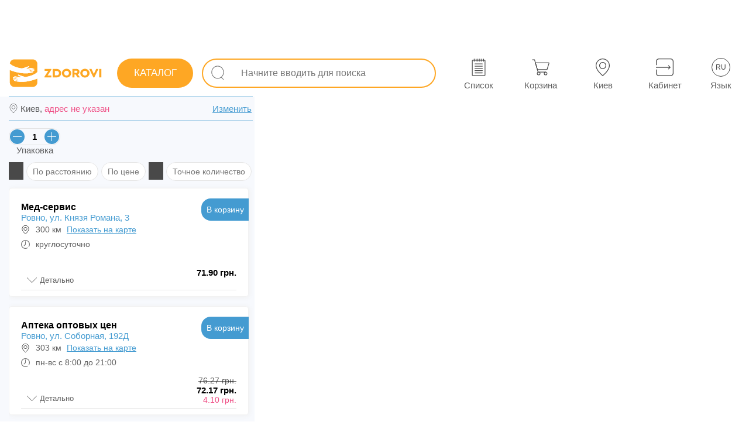

--- FILE ---
content_type: text/html; charset=utf-8
request_url: https://zdorovi.ua/pharmacies/1912-plazmoven-rozchin-dlya-inf-fl-500-ml/rivne
body_size: 41855
content:
<!DOCTYPE html><html lang="ru" data-critters-container=""><head>
  <meta charset="utf-8">
  <link rel="preload" href="/styles.1755624959060.css" as="style">
  <style>html{pointer-events:auto;touch-action:pan-y}body{pointer-events:auto;touch-action:pan-y;font-family:Arial,Helvetica,sans-serif!important;font-display:swap;margin:0;color:#0a0a0a;-webkit-tap-highlight-color:transparent;-webkit-tap-highlight-color:rgba(0,0,0,0);-webkit-text-size-adjust:none}</style><link rel="stylesheet" href="/styles.1755624959060.css" media="print" onload="this.media='all'"><noscript><link rel="stylesheet" href="/styles.1755624959060.css"></noscript>
  <title>Плазмовен раствор для инф. фл. 500 мл купить в Ровном, цена в аптеках - ZDOROVI.UA</title>
  <base href="/">

  <meta name="viewport" content="width=device-width, initial-scale=1, maximum-scale=5, user-scalable=1">
  <meta name="description" content="Плазмовен раствор для инф. фл. 500 мл: цена в аптеках в Ровном, наличие препарата в аптеках и актуальные цены - адреса и телефоны аптек, купить препарат в аптеке в Ровном">
  <meta name="robots" content="index,follow">
  <meta name="google-site-verification" content="Wlk8-f96PWe5nA_-vDFLsc2mAbNlGW_SSvLZe6kSrwE">
  <meta name="apple-itunes-app" content="app-id=1591178876">
  <link rel="icon" type="image/x-icon" href="favicon.ico">
  <link rel="apple-touch-icon" href="assets/icons/apple-icon-192x192.png">
  <link rel="manifest" href="manifest.webmanifest">
  <link rel="alternate" hreflang="ru" href="https://zdorovi.ua/pharmacies/1912-plazmoven-rozchin-dlya-inf-fl-500-ml/rivne">
  <link rel="alternate" hreflang="uk" href="https://zdorovi.ua/ua/pharmacies/1912-plazmoven-rozchin-dlya-inf-fl-500-ml/rivne">
  <link href="https://img.zdorovi.ua" rel="preconnect" crossorigin="">
  <meta name="theme-color" content="#ffffff">
<style ng-app-id="ng">.icons-app[_ngcontent-ng-c90192844]{fill:#fefefe!important}[_nghost-ng-c90192844]{padding:0;width:100%;height:auto;font-size:14px;color:#757575;background:transparent;box-sizing:border-box;-webkit-font-smoothing:antialiased;-moz-osx-font-smoothing:grayscale}.bz-footer[_ngcontent-ng-c90192844]{display:none}@media only screen and (max-width: 960px){.bz-footer[_ngcontent-ng-c90192844]{display:flex}}.main-content[_ngcontent-ng-c90192844]{-webkit-overflow-scrolling:touch;padding:0;width:100%;height:auto;font-size:14px;color:#757575;background:transparent;box-sizing:border-box;-webkit-font-smoothing:antialiased;-moz-osx-font-smoothing:grayscale}@media only screen and (max-width: 960px){.main-content[_ngcontent-ng-c90192844]{padding:0 0 60px}}@media only screen and (max-width: 960px){.desktop[_ngcontent-ng-c90192844]{display:none}}.info-change-location-popup[_ngcontent-ng-c90192844]{animation:_ngcontent-ng-c90192844_sladeq .6s;transform:translateY(0);background:#fefefe;box-shadow:1px 1px 8px #e4e4e4;padding:15px;position:absolute;flex-direction:column;top:15px;right:15px;z-index:99999;display:flex;max-width:360px;box-sizing:border-box;width:100%;border-radius:10px;border:1px solid #449bd1}@keyframes _ngcontent-ng-c90192844_sladeq{0%{transform:translateY(-320px)}to{transform:translateY(0)}}.info-change-location-popup[_ngcontent-ng-c90192844]   .closed-btn[_ngcontent-ng-c90192844]{top:5px;right:5px;left:unset;width:30px;height:25px;background:transparent}.info-change-location-popup[_ngcontent-ng-c90192844]   .closed-btn[_ngcontent-ng-c90192844]   .icon[_ngcontent-ng-c90192844]{background-color:#000}.info-change-location-popup[_ngcontent-ng-c90192844]   .title-info-change-location-popup[_ngcontent-ng-c90192844]{font-size:16px;width:100%}.info-change-location-popup[_ngcontent-ng-c90192844]   .wrapper-content[_ngcontent-ng-c90192844]{display:flex;padding:15px 0}.info-change-location-popup[_ngcontent-ng-c90192844]   .wrapper-content[_ngcontent-ng-c90192844]   .wrapper-item[_ngcontent-ng-c90192844]{display:flex;flex-direction:column;align-items:center;justify-content:center}.info-change-location-popup[_ngcontent-ng-c90192844]   .wrapper-content[_ngcontent-ng-c90192844]   .wrapper-item[_ngcontent-ng-c90192844]   .city-var[_ngcontent-ng-c90192844]{padding:4px 15px;border:1px solid #e8ebee;border-radius:15px;margin-right:10px;cursor:pointer}.info-change-location-popup[_ngcontent-ng-c90192844]   .wrapper-content[_ngcontent-ng-c90192844]   .wrapper-item[_ngcontent-ng-c90192844]   .city-var[_ngcontent-ng-c90192844]:hover{background:#e8ebee}.info-change-location-popup[_ngcontent-ng-c90192844]   .wrapper-item-other[_ngcontent-ng-c90192844]   p[_ngcontent-ng-c90192844]{padding-bottom:10px}.info-change-location-popup[_ngcontent-ng-c90192844]   bz-select-city-popup[_ngcontent-ng-c90192844]{width:100%}@media only screen and (max-width: 960px){.info-change-location-popup[_ngcontent-ng-c90192844]{right:0;top:0;max-width:100%;border:transparent;position:fixed}}</style><meta name="og:type" content="website"><meta name="og:image" content="https://img.zdorovi.ua/500-375/1912-Plаzmoven-r-n-d-inf-fl-500ml.webp"><meta name="twitter:card" content="summary"><meta name="twitter:image" content="https://img.zdorovi.ua/logo/logo.svg"><meta name="twitter:image:alt" content="Zdorovi.ua Logo"><style ng-app-id="ng">.icons-app[_ngcontent-ng-c2575910143]{fill:#fefefe!important}[_nghost-ng-c2575910143]{display:flex;flex-direction:column;justify-content:flex-start;align-items:flex-start;padding-top:85px;position:relative}[_nghost-ng-c2575910143]   .desktop-clc[_ngcontent-ng-c2575910143]{position:fixed;z-index:21;inset:0;background:rgba(117,117,117,.5)}@media only screen and (max-width: 960px){[_nghost-ng-c2575910143]{padding-top:0}}#popupGlobalApp[_ngcontent-ng-c2575910143]{position:absolute;top:0;left:0;z-index:401}@media print{[_nghost-ng-c2575910143]{padding-top:0}}</style><style ng-app-id="ng">.icons-app[_ngcontent-ng-c4241520409]{fill:#fefefe!important}[_nghost-ng-c4241520409]{padding:0 15px;width:100%;height:80px;font-size:14px;color:#fefefe;background:white;box-sizing:border-box;-webkit-font-smoothing:antialiased;-moz-osx-font-smoothing:grayscale;position:fixed;z-index:9;inset:0 0 auto;display:flex;flex-direction:row;justify-content:space-between;align-items:center;font-weight:600}@media only screen and (max-width: 960px){[_nghost-ng-c4241520409]{height:0px;min-height:0px}}[_nghost-ng-c4241520409]   .left[_ngcontent-ng-c4241520409], [_nghost-ng-c4241520409]   .right[_ngcontent-ng-c4241520409]{display:flex;flex-direction:row;justify-content:space-between;align-items:center}@media only screen and (min-width: 1471px){[_nghost-ng-c4241520409]{padding:0 30px!important}}app-side-menu-btn[_ngcontent-ng-c4241520409]{margin-right:15px;display:none}.logo[_ngcontent-ng-c4241520409]{margin:0 15px 0 0;color:transparent;width:160px;min-width:160px;height:70px;min-height:70px;background:no-repeat url(/assets/logo-full.svg) center center;background-size:140%;cursor:pointer}.center[_ngcontent-ng-c4241520409]{max-width:1470px;width:100%;padding:0 30px;color:#292929bf}@media only screen and (max-width: 1366px){.center[_ngcontent-ng-c4241520409]{padding:0 0 0 10px}}.center[_ngcontent-ng-c4241520409]     app-input-search .external-wrapper{width:100%}@media only screen and (max-width: 1366px){.center[_ngcontent-ng-c4241520409]     app-input-search .external-wrapper{padding:0}}app-working-panel[_ngcontent-ng-c4241520409]{display:flex!important}.menu-btn[_ngcontent-ng-c4241520409]{position:relative;width:28px;height:28px;cursor:pointer}@media only screen and (min-width: 961px) and (max-width: 1245px){.logo-not-home[_ngcontent-ng-c4241520409]{margin:0 10px 0 0;width:auto;min-width:50px;background:no-repeat url(/assets/logo-icon.svg) center center;background-size:450%}}@media only screen and (max-width: 960px){app-working-panel[_ngcontent-ng-c4241520409]{display:none!important}app-side-menu-btn[_ngcontent-ng-c4241520409]{display:flex!important}.logo[_ngcontent-ng-c4241520409]{height:40px;background:no-repeat url(/assets/logo-full.svg) center center}}@media print{[_nghost-ng-c4241520409]{display:none}}</style><style ng-app-id="ng">.icons-app[_ngcontent-ng-c2370422147]{fill:#fefefe!important}[_nghost-ng-c2370422147]{padding:15px;width:100%;height:auto;font-size:12px;color:#757575;background:#f5f8fd;box-sizing:border-box;-webkit-font-smoothing:antialiased;-moz-osx-font-smoothing:grayscale;display:flex;flex-direction:column;justify-content:center;align-items:center;position:fixed;z-index:21;inset:auto auto 0}@media only screen and (max-width: 960px){[_nghost-ng-c2370422147]{padding:0}}.info[_ngcontent-ng-c2370422147]{display:inline-block}.container-footer-mobile[_ngcontent-ng-c2370422147]{width:100%;display:none}@media only screen and (max-width: 960px){.info[_ngcontent-ng-c2370422147]{display:none}.container-footer-mobile[_ngcontent-ng-c2370422147]{display:block}}@media print{[_nghost-ng-c2370422147]{display:none}}</style><style ng-app-id="ng">.icons-app[_ngcontent-ng-c1617660169]{fill:#fefefe!important}[_nghost-ng-c1617660169]{padding:0;width:auto;height:60px;font-size:12px;color:#fefefe;background:transparent;box-sizing:border-box;-webkit-font-smoothing:antialiased;-moz-osx-font-smoothing:grayscale;display:flex;flex-direction:row;justify-content:space-around;align-items:center}.wrapper[_ngcontent-ng-c1617660169]{width:520px;height:82px;display:flex;flex-direction:row;justify-content:space-around;align-items:center}@media screen and (min-width: 1470px){.wrapper[_ngcontent-ng-c1617660169]   bz-button[_ngcontent-ng-c1617660169]{margin-left:30px}}@media only screen and (min-width: 961px) and (max-width: 1470px){.wrapper[_ngcontent-ng-c1617660169]   bz-button[_ngcontent-ng-c1617660169]{margin-left:40px}}@media only screen and (min-width: 961px){.wrapper[_ngcontent-ng-c1617660169]     button{width:65px!important;height:65px!important}.wrapper[_ngcontent-ng-c1617660169]     button .all-btn .all-btn-icon{width:30px!important;height:30px!important}.wrapper[_ngcontent-ng-c1617660169]     button .all-btn-text{font-weight:500;padding-top:7px}}.location-text-width[_ngcontent-ng-c1617660169]     .all-btn-text{width:110px!important;overflow:hidden;text-overflow:ellipsis!important}@media only screen and (max-width: 960px){.wrapper[_ngcontent-ng-c1617660169]{width:100%}.wrapper[_ngcontent-ng-c1617660169]  bz-button button{padding:0!important}.wrapper[_ngcontent-ng-c1617660169]  bz-button button .all-btn-text{font-weight:500!important}}</style><style ng-app-id="ng">[_nghost-ng-c867004858]{pointer-events:all!important;touch-action:auto!important;margin-top:5px}button[_ngcontent-ng-c867004858]{position:relative;display:flex;justify-content:center;align-items:center}@media only screen and (min-width: 961px){button[_ngcontent-ng-c867004858]:hover   .hoverTextDisabled[_ngcontent-ng-c867004858]{display:inline-flex}}.hoverTextDisabled[_ngcontent-ng-c867004858]{z-index:10;position:absolute;right:-55px;top:-25px;display:none;white-space:nowrap;color:#292929bf;background:white;border:1px solid #e4e4e4;border-radius:20px;padding:5px 15px;margin-top:5px;margin-right:5px}.hoverTextDisabled[_ngcontent-ng-c867004858]   .inner-text[_ngcontent-ng-c867004858]{z-index:10;position:relative;width:100%;height:100%}.hoverTextDisabled[_ngcontent-ng-c867004858]:after{z-index:9;content:"";transform:rotate(-.12turn);width:14px;height:14px;position:absolute;top:18px;right:74px;background:#fff;border-bottom:1px solid rgba(140,140,140,.3);border-left:1px solid rgba(140,140,140,.3)}.text-in-btn[_ngcontent-ng-c867004858]{font-size:13px;font-weight:500;color:#000;color:unset}.all-btn[_ngcontent-ng-c867004858]{display:flex;flex-direction:column;justify-content:center;align-items:center;position:relative}.all-btn[_ngcontent-ng-c867004858]   .all-btn-text[_ngcontent-ng-c867004858]{width:65px;font-size:15px;white-space:nowrap;font-family:Arial,Helvetica,sans-serif;min-height:18px}.invert[_ngcontent-ng-c867004858]:hover{background:var(--hoverBack)!important;color:var(--hoverColor)!important}.count[_ngcontent-ng-c867004858]{position:relative;color:#449bd1;top:-18px;right:-55px;font-family:Arial,Helvetica,sans-serif}@media only screen and (max-width: 960px){.count[_ngcontent-ng-c867004858]{min-width:15px;right:-60px}}@media only screen and (min-width: 961px){.count[_ngcontent-ng-c867004858]{right:-61px!important}}@keyframes _ngcontent-ng-c867004858_pushEffectsImgBtn{0%{transform:rotate(0)}25%{transform:rotate(15deg)}50%{transform:rotate(0)}75%{transform:rotate(-15deg)}to{transform:rotate(0)}}</style><style ng-app-id="ng">[_nghost-ng-c280431564]{box-sizing:border-box;padding:0 15px;width:100%;display:flex;flex-direction:column;margin:auto;overflow:hidden;height:100%}main[_ngcontent-ng-c280431564]{display:flex;flex-direction:column;height:100%}.main-banner[_ngcontent-ng-c280431564]{z-index:1}.extra-margin[_ngcontent-ng-c280431564]{margin:5px 0}.address-desktop[_ngcontent-ng-c280431564]{display:none}.main-heading[_ngcontent-ng-c280431564]{-webkit-user-select:auto;user-select:auto;margin-top:4px;margin-bottom:0}.toMap[_ngcontent-ng-c280431564]{position:relative;display:block;width:100%}.toMap[_ngcontent-ng-c280431564]   .open-map-icon[_ngcontent-ng-c280431564]{display:flex;align-items:center;background:#ffffff;border-radius:5px;height:30px;position:absolute;right:10px;top:15px;padding:3px 10px;border:1px solid #449bd1;color:#449bd1;text-transform:uppercase;font-weight:500}.toMap[_ngcontent-ng-c280431564]   img[_ngcontent-ng-c280431564]{display:block}@media only screen and (max-width: 960px){.toMap[_ngcontent-ng-c280431564]   img[_ngcontent-ng-c280431564]{height:140px}}@media only screen and (max-width: 480px){.toMap[_ngcontent-ng-c280431564]   img[_ngcontent-ng-c280431564]{height:90px}}.city-change-block[_ngcontent-ng-c280431564]{border-radius:20px;display:flex;height:36px;align-items:center;justify-content:flex-end;padding:0 10px;background:white}.faqs-wrapper[_ngcontent-ng-c280431564]{padding-right:10px;z-index:1}.table-wrapper[_ngcontent-ng-c280431564]{padding:0 10px 10px 0;z-index:1}.filter-switcher-enable[_ngcontent-ng-c280431564]{background-color:#ef5086!important}.pharmacies-in-other-cities[_ngcontent-ng-c280431564]{position:relative;padding-bottom:0;display:flex;flex-direction:column}.pharmacies-in-cart[_ngcontent-ng-c280431564]{position:relative;padding-bottom:20px}.pharmacies-in-cart[_ngcontent-ng-c280431564]:before{width:95%;margin:0 5px;box-sizing:border-box;bottom:10px;position:absolute;content:"";border-bottom:2px solid #fea724}.pharmacies-in-cart[_ngcontent-ng-c280431564]     bz-apteka .wrapper-apteka-block{margin-bottom:16px}.pharmacies-in-cart[_ngcontent-ng-c280431564]     bz-apteka .isCart{display:none}.hidden-filter[_ngcontent-ng-c280431564]{display:none}.sort-icon[_ngcontent-ng-c280431564]{z-index:1;width:25px;height:30px;margin-right:5px;background-color:#363636e6;mask:url(sort-icon.f302dceca1c3e9f8.svg) no-repeat center;-webkit-mask-:url(sort-icon.f302dceca1c3e9f8.svg) no-repeat center}.filter-icon[_ngcontent-ng-c280431564]{z-index:1;width:25px;height:30px;margin-right:5px;background-color:#363636e6;mask:url(filter.a4559e7831fcde22.svg) no-repeat center;-webkit-mask-:url(filter.a4559e7831fcde22.svg) no-repeat center}.extra-margin-right-list-ua[_ngcontent-ng-c280431564]{margin-right:25px!important}.pharmacies-in-cart-title[_ngcontent-ng-c280431564]{display:flex;margin:5px 5px 3px;width:95%;min-height:25px;box-sizing:border-box;position:relative;justify-content:center}.pharmacies-in-cart-title[_ngcontent-ng-c280431564]   span[_ngcontent-ng-c280431564]{background:#f7f9fd;padding:0 8px;position:absolute;z-index:1;font-size:15px;font-weight:400;color:#292929bf;color:#fea724}.pharmacies-in-cart-title[_ngcontent-ng-c280431564]:after{width:100%;top:10px;position:absolute;content:"";border-bottom:2px solid #fea724}.switch-block[_ngcontent-ng-c280431564]{width:100%;display:flex;flex-direction:row-reverse;justify-content:space-between;align-items:center;padding:8px;box-sizing:border-box;margin-top:60px}.switch-block[_ngcontent-ng-c280431564]   span[_ngcontent-ng-c280431564]{font-size:15px;font-weight:500;color:#292929bf}.filters-wrapper[_ngcontent-ng-c280431564]{display:flex;flex-wrap:wrap;margin-top:12px}.list-title-main[_ngcontent-ng-c280431564]{font-size:20px;font-weight:600;color:#000}.no-finded-pharmacies[_ngcontent-ng-c280431564]{z-index:1;margin-top:15px}.crumbs[_ngcontent-ng-c280431564]{display:flex;z-index:1;overflow-x:auto;flex-wrap:nowrap;min-height:40px;margin-right:10px}.crumbs[_ngcontent-ng-c280431564]   span[_ngcontent-ng-c280431564]{white-space:nowrap;margin-top:0;padding:0;-webkit-user-select:none;user-select:none;min-height:26px}.crumbs[_ngcontent-ng-c280431564]   span[_ngcontent-ng-c280431564]   a[_ngcontent-ng-c280431564]{padding:5px 15px;font-size:14px;font-weight:400;color:#292929bf}.mobile-select-region[_ngcontent-ng-c280431564]:before{content:"";mask:url(location.1bb29cd4cf811529.svg) no-repeat center;-webkit-mask:url(location.1bb29cd4cf811529.svg) no-repeat center;background-color:#292929bf;display:block;position:absolute;left:0;width:17px;height:17px}.static-footer[_ngcontent-ng-c280431564]{display:flex;flex-direction:row;justify-content:center;align-items:stretch;padding:10px 10px 0 0}.wrapper-address[_ngcontent-ng-c280431564]{position:relative;box-sizing:border-box;width:100%;display:flex;justify-content:space-between;padding:10px 4px 10px 20px;margin-top:8px}.wrapper-address[_ngcontent-ng-c280431564]:before{content:"";display:block;position:absolute;top:0;left:0;width:100%;height:1px;background-color:#449bd1}.wrapper-address[_ngcontent-ng-c280431564]:after{content:"";display:block;position:absolute;bottom:0;left:0;width:100%;height:1px;background-color:#449bd1}.wrapper-address[_ngcontent-ng-c280431564]   .toChangeLocale[_ngcontent-ng-c280431564]{color:#449bd1;text-decoration:underline}.no-address[_ngcontent-ng-c280431564]{color:#ef5086!important}.pharmacies-wrapper[_ngcontent-ng-c280431564]{min-height:160px;position:relative;max-width:425px;width:100%;display:flex;flex-direction:column;padding:0;overflow-y:scroll}.pharmacies-wrapper[_ngcontent-ng-c280431564]:before{content:"";position:fixed;left:0;height:100vh;background-color:#f7f9fd}@media only screen and (min-width: 961px){.pharmacies-wrapper[_ngcontent-ng-c280431564]:before{width:435px}}@media only screen and (max-width: 960px){.pharmacies-wrapper[_ngcontent-ng-c280431564]:before{width:100%}}.pharmacies-wrapper[_ngcontent-ng-c280431564]     bz-apteka .wrapper-apteka-block{padding:20px 20px 0;width:410px}.pharmacies-wrapper[_ngcontent-ng-c280431564]     bz-apteka .wrapper-apteka-block .all-info .btn-apteka-block bz-button .btn-app{width:90px!important;height:38px!important}.pharmacies-wrapper[_ngcontent-ng-c280431564]     bz-apteka .wrapper-apteka-block .all-info .btn-apteka-block bz-button .btn-app span{font-size:14px!important}.pharmacies-wrapper[_ngcontent-ng-c280431564]     bz-apteka .wrapper-apteka-block .list-preparat bz-product .bz-product-wrapper .bz-product-info{top:unset}.pharmacies-wrapper[_ngcontent-ng-c280431564]     bz-apteka .wrapper-apteka-block .list-preparat bz-product .bz-product-wrapper .bz-product-info .bz-product-details{width:100%!important;top:unset}.pharmacies-wrapper[_ngcontent-ng-c280431564]     bz-apteka .wrapper-apteka-block .list-preparat bz-product .bz-product-wrapper .bz-product-info .bz-product-details a{display:block}.pharmacies-wrapper[_ngcontent-ng-c280431564]     bz-apteka .wrapper-apteka-block .list-preparat bz-product .bz-product-wrapper .bz-product-info .bz-product-details a ul .isOrderPrivate{width:auto!important}.pharmacies-wrapper[_ngcontent-ng-c280431564]     bz-apteka .wrapper-apteka-block .list-preparat bz-product .bz-product-wrapper .bz-product-btn-to-pharmacy{top:auto;right:0;bottom:0}.pharmacies-wrapper[_ngcontent-ng-c280431564]     bz-apteka .wrapper-apteka-block .list-preparat bz-product .bz-product-wrapper .bz-product-btn-to-pharmacy bz-button .btn-app{border-radius:40% 0 3px!important;width:69.75px!important;height:55.25px!important}.pharmacies-wrapper[_ngcontent-ng-c280431564]     bz-apteka .wrapper-apteka-block .list-preparat bz-product .bz-product-wrapper .bz-product-btn-to-pharmacy bz-button .btn-app span{font-size:12.5px}.pharmacies-wrapper[_ngcontent-ng-c280431564]     bz-apteka .wrapper-apteka-block .bz-product-info .bz-product-details ul{margin-top:0!important}.pharmacies-wrapper[_ngcontent-ng-c280431564]     bz-apteka .wrapper-apteka-block .bz-product-info .bz-product-details ul .bz-product-details-name{white-space:normal}.content[_ngcontent-ng-c280431564]{max-width:inherit;width:inherit;display:flex;flex-direction:row;overflow:hidden}.title-filter-block[_ngcontent-ng-c280431564]{padding:0 0 12px;display:flex;flex-direction:column}.title-pharmacies-wrapper[_ngcontent-ng-c280431564]{height:100%;padding:0 8px;width:100%;min-height:24px;font-size:20px;font-weight:600;color:#000}.title-pharmacies-wrapper[_ngcontent-ng-c280431564]   h1[_ngcontent-ng-c280431564]{font-size:20px;font-weight:600;color:#000}.map-filter-wrapper[_ngcontent-ng-c280431564]{padding:0;display:flex;justify-content:space-between;align-items:center;width:100%}.map-filter-wrapper[_ngcontent-ng-c280431564]   .element[_ngcontent-ng-c280431564]{cursor:pointer;position:relative;padding:0;white-space:nowrap;margin:0 5px;font-size:15px;font-weight:400;color:#292929bf}.map-filter-wrapper[_ngcontent-ng-c280431564]   .element[_ngcontent-ng-c280431564]:last-of-type{margin-right:0}.filter-pc-btn[_ngcontent-ng-c280431564]{position:relative;top:0;height:30px;display:flex;align-items:center;padding:0 10px;user-select:none;-webkit-user-select:none}.ddbtnmenu[_ngcontent-ng-c280431564]{margin:0 0 0 6px;width:10px;height:10px;display:inline-block}.btn-ddm[_ngcontent-ng-c280431564]{-webkit-user-select:none;user-select:none;position:relative;font-size:12px;cursor:pointer;display:flex;flex-direction:row;align-items:center;justify-content:center}.btn-ddm[_ngcontent-ng-c280431564]   .icon-btn-ddm[_ngcontent-ng-c280431564]{display:block;width:20px;height:20px}.btn-ddm[_ngcontent-ng-c280431564]   ul[_ngcontent-ng-c280431564]{-webkit-user-select:none;user-select:none;top:45px;right:-79px;z-index:9999;background:white;position:absolute;box-shadow:1px 1px 3px #8c8c8c4d;border:1px solid rgba(140,140,140,.3);border-radius:7px}.btn-ddm[_ngcontent-ng-c280431564]   ul[_ngcontent-ng-c280431564]   li[_ngcontent-ng-c280431564]{padding:7px 15px 7px 20px;white-space:nowrap}.map-wrapper[_ngcontent-ng-c280431564]{position:relative;z-index:1;width:100%;overflow:hidden}@media only screen and (max-width: 960px){.map-wrapper[_ngcontent-ng-c280431564]{position:absolute;inset:0;height:unset!important}}.map-popup-seleted[_ngcontent-ng-c280431564]{position:absolute;top:15px;right:0;z-index:401;background:transparent;max-height:85%;animation:_ngcontent-ng-c280431564_slidePopupMapOpen .5s;transform:translate(0)}@keyframes _ngcontent-ng-c280431564_slidePopupMapOpen{0%{transform:translate(400px)}to{transform:translate(0)}}@media only screen and (max-width: 960px){.map-popup-seleted[_ngcontent-ng-c280431564]{top:115px;max-width:95vw;min-width:95vw}}.closed-popup[_ngcontent-ng-c280431564]{animation:_ngcontent-ng-c280431564_slidePopupMapClosed .5s;transform:translate(0)}@keyframes _ngcontent-ng-c280431564_slidePopupMapClosed{0%{transform:translate(0)}to{transform:translate(400px)}}.map-popup-seleted-inner[_ngcontent-ng-c280431564]{height:100%;overflow-x:hidden}.map-popup-seleted-inner[_ngcontent-ng-c280431564]     bz-apteka .wrapper-apteka-block{padding:20px 20px 0}.map-popup-seleted-inner[_ngcontent-ng-c280431564]     bz-apteka .wrapper-apteka-block .all-info{padding-right:60px}.map-popup-seleted-inner[_ngcontent-ng-c280431564]     bz-apteka .wrapper-apteka-block .list-preparat bz-product .bz-product-wrapper{height:auto!important;overflow-x:hidden}.map-popup-seleted-inner[_ngcontent-ng-c280431564]     bz-apteka .wrapper-apteka-block .list-preparat bz-product .bz-product-wrapper .bz-product-btn-to-pharmacy{bottom:0;right:0;top:auto}.map-popup-seleted-inner[_ngcontent-ng-c280431564]     bz-apteka .wrapper-apteka-block .list-preparat bz-product .bz-product-wrapper .bz-product-btn-to-pharmacy bz-button .btn-app{width:69.75px!important;height:55.25px!important;border-radius:40% 0 0!important}.map-popup-seleted-inner[_ngcontent-ng-c280431564]     bz-apteka .wrapper-apteka-block .list-preparat bz-product .bz-product-wrapper .bz-product-info{top:unset}.map-popup-seleted-inner[_ngcontent-ng-c280431564]     bz-apteka .wrapper-apteka-block .list-preparat bz-product .bz-product-wrapper .bz-product-info .bz-product-details{padding:0 0 0 10px;width:78%!important;overflow-x:hidden;top:unset}.map-popup-seleted-inner[_ngcontent-ng-c280431564]     bz-apteka .wrapper-apteka-block .list-preparat bz-product .bz-product-wrapper .bz-product-info .bz-product-details ul{margin-top:0!important}.map-popup-seleted-inner[_ngcontent-ng-c280431564]     bz-apteka .wrapper-apteka-block .list-preparat bz-product .bz-product-wrapper .bz-product-details-name{white-space:normal!important}.map-popup-seleted-inner[_ngcontent-ng-c280431564]     bz-apteka .wrapper-apteka-block .count-list .btn-ddl-icon{background:none!important;color:#292929bf}.close-map-popup-seleted[_ngcontent-ng-c280431564]{z-index:9;position:absolute;height:155px;width:20px;left:0;align-items:center;justify-content:center;display:flex}.close-map-popup-seleted[_ngcontent-ng-c280431564]   .swither[_ngcontent-ng-c280431564]{cursor:pointer;width:30px;height:30px;border-radius:50%;background:#fea724;display:flex;margin-left:-20px;justify-content:center;align-items:center}.close-map-popup-seleted[_ngcontent-ng-c280431564]   .swither[_ngcontent-ng-c280431564]   span[_ngcontent-ng-c280431564]{width:50%;height:inherit}bz-apteka[_ngcontent-ng-c280431564]{margin:8px 0}.switch-view[_ngcontent-ng-c280431564], .switch-full[_ngcontent-ng-c280431564]{cursor:pointer;font-size:12px}.filter-btn[_ngcontent-ng-c280431564]{position:relative;border:1px solid #e4e4e4;border-radius:20px;margin-bottom:4px;margin-right:5px;line-height:18px;background-color:#fff}@media only screen and (min-width: 961px){.filter-btn[_ngcontent-ng-c280431564]:hover{cursor:pointer;background:#e7f3fa;transition:.2s;border:1px solid #ffffff}}.filter-wrapper[_ngcontent-ng-c280431564]{min-height:55px;display:flex;flex-direction:row}.list-inputs-wrapper[_ngcontent-ng-c280431564]{z-index:1;margin-top:12px;flex-wrap:nowrap!important}.list-inputs-wrapper[_ngcontent-ng-c280431564]   bz-count-packaging[_ngcontent-ng-c280431564]:nth-child(1){margin-right:10px!important}.map-filter-wrapper[_ngcontent-ng-c280431564]{padding-bottom:15px}.map-filter-wrapper[_ngcontent-ng-c280431564]   .element[_ngcontent-ng-c280431564]{height:32px;box-sizing:border-box}.active-filter[_ngcontent-ng-c280431564]{background:#e7f3fa;border:1px solid #ffffff}.pharmacies-wrapper[_ngcontent-ng-c280431564]     .bz-product-in-apteka .bz-product-wrapper{height:auto!important}.pharmacies-wrapper[_ngcontent-ng-c280431564]     .bz-product-in-apteka .bz-product-wrapper .bz-product-footer{display:none}.still[_ngcontent-ng-c280431564]{width:97.3%;max-width:100%;margin:0 0 5px;z-index:2;background-color:#fff;font-size:16px}@media only screen and (max-width: 960px){.still[_ngcontent-ng-c280431564]{width:100%}}@media only screen and (min-width: 961px){.still[_ngcontent-ng-c280431564]:hover{border-color:#449bd1}}.map-wrapper[_ngcontent-ng-c280431564]     bz-map .map-container .leaflet-control-container .leaflet-top{z-index:400!important}.map-popup-seleted-inner[_ngcontent-ng-c280431564]     bz-apteka .wrapper-apteka-block .all-info .btn-apteka-block bz-button .btn-app, .pharmacies-wrapper[_ngcontent-ng-c280431564]     bz-apteka .wrapper-apteka-block .all-info .btn-apteka-block bz-button .btn-app{width:80.75px!important}.map-popup-seleted-inner[_ngcontent-ng-c280431564]     bz-apteka .wrapper-apteka-block .all-info .btn-apteka-block bz-button .btn-app span, .pharmacies-wrapper[_ngcontent-ng-c280431564]     bz-apteka .wrapper-apteka-block .all-info .btn-apteka-block bz-button .btn-app span{font-size:14px;font-weight:500;color:#000;color:unset}.map-popup-seleted-inner[_ngcontent-ng-c280431564]     bz-apteka .wrapper-apteka-block .list-preparat   bz-product .bz-product-wrapper, .pharmacies-wrapper[_ngcontent-ng-c280431564]     bz-apteka .wrapper-apteka-block .list-preparat   bz-product .bz-product-wrapper{padding:0 10px}.map-popup-seleted-inner[_ngcontent-ng-c280431564]     bz-apteka .wrapper-apteka-block .list-preparat   bz-product .bz-product-wrapper .bz-product-btn-to-pharmacy   bz-button .btn-app, .pharmacies-wrapper[_ngcontent-ng-c280431564]     bz-apteka .wrapper-apteka-block .list-preparat   bz-product .bz-product-wrapper .bz-product-btn-to-pharmacy   bz-button .btn-app{width:85px!important;height:35px!important;border-radius:25px 0 0!important}.map-popup-seleted-inner[_ngcontent-ng-c280431564]     bz-apteka .wrapper-apteka-block .list-preparat   bz-product .bz-product-wrapper .bz-product-btn-to-pharmacy   bz-button .btn-app span, .pharmacies-wrapper[_ngcontent-ng-c280431564]     bz-apteka .wrapper-apteka-block .list-preparat   bz-product .bz-product-wrapper .bz-product-btn-to-pharmacy   bz-button .btn-app span{font-size:13px}.map-popup-seleted-inner[_ngcontent-ng-c280431564]     bz-apteka .wrapper-apteka-block .list-preparat   bz-product .bz-product-wrapper .bz-product-info, .pharmacies-wrapper[_ngcontent-ng-c280431564]     bz-apteka .wrapper-apteka-block .list-preparat   bz-product .bz-product-wrapper .bz-product-info{width:100%;overflow-x:hidden}.map-popup-seleted-inner[_ngcontent-ng-c280431564]     bz-apteka .wrapper-apteka-block .list-preparat   bz-product .bz-product-wrapper .bz-product-info .bz-image-product, .pharmacies-wrapper[_ngcontent-ng-c280431564]     bz-apteka .wrapper-apteka-block .list-preparat   bz-product .bz-product-wrapper .bz-product-info .bz-image-product{min-width:70px;max-width:70px;min-height:56px;max-height:56px}.map-popup-seleted-inner[_ngcontent-ng-c280431564]     bz-apteka .wrapper-apteka-block .list-preparat   bz-product .bz-product-wrapper .bz-product-info .bz-product-img img, .pharmacies-wrapper[_ngcontent-ng-c280431564]     bz-apteka .wrapper-apteka-block .list-preparat   bz-product .bz-product-wrapper .bz-product-info .bz-product-img img{width:auto;max-width:70px;min-height:56px;max-height:56px;margin-top:0}.map-popup-seleted-inner[_ngcontent-ng-c280431564]     bz-apteka .wrapper-apteka-block .list-preparat   bz-product .bz-product-wrapper .bz-product-details, .pharmacies-wrapper[_ngcontent-ng-c280431564]     bz-apteka .wrapper-apteka-block .list-preparat   bz-product .bz-product-wrapper .bz-product-details{width:100%!important}.map-popup-seleted-inner[_ngcontent-ng-c280431564]     bz-apteka .wrapper-apteka-block .list-preparat   bz-product .bz-product-wrapper .bz-product-details .bz-product-details-name, .map-popup-seleted-inner[_ngcontent-ng-c280431564]     bz-apteka .wrapper-apteka-block .list-preparat   bz-product .bz-product-wrapper .bz-product-details .bz-product-details-manufac, .map-popup-seleted-inner[_ngcontent-ng-c280431564]     bz-apteka .wrapper-apteka-block .list-preparat   bz-product .bz-product-wrapper .bz-product-details .bz-product-details-price, .pharmacies-wrapper[_ngcontent-ng-c280431564]     bz-apteka .wrapper-apteka-block .list-preparat   bz-product .bz-product-wrapper .bz-product-details .bz-product-details-name, .pharmacies-wrapper[_ngcontent-ng-c280431564]     bz-apteka .wrapper-apteka-block .list-preparat   bz-product .bz-product-wrapper .bz-product-details .bz-product-details-manufac, .pharmacies-wrapper[_ngcontent-ng-c280431564]     bz-apteka .wrapper-apteka-block .list-preparat   bz-product .bz-product-wrapper .bz-product-details .bz-product-details-price{width:100%!important}.pharmacies-wrapper[_ngcontent-ng-c280431564]     bz-apteka .wrapper-apteka-block .phone, .map-popup-seleted-inner[_ngcontent-ng-c280431564]     bz-apteka .wrapper-apteka-block .phone{display:none}.pharmacies-wrapper[_ngcontent-ng-c280431564]     bz-apteka .wrapper-apteka-block .update, .map-popup-seleted-inner[_ngcontent-ng-c280431564]     bz-apteka .wrapper-apteka-block .update{display:none!important}@media only screen and (min-width: 961px){.hide-on-desktop[_ngcontent-ng-c280431564], .toMap[_ngcontent-ng-c280431564], .switch-block[_ngcontent-ng-c280431564], .bz-return-btn[_ngcontent-ng-c280431564], .mobile-filters-ddm[_ngcontent-ng-c280431564], .mobile-select-region[_ngcontent-ng-c280431564]{display:none}.address-desktop[_ngcontent-ng-c280431564]{position:relative;display:flex;justify-content:space-between;padding:13px 10px 13px 0}.address-desktop[_ngcontent-ng-c280431564]:before{content:"";position:absolute;top:1px;width:98%;height:1px;background-color:#449bd1}.address-desktop[_ngcontent-ng-c280431564]:after{content:"";position:absolute;bottom:0;width:98%;height:1px;background-color:#449bd1}.address-desktop[_ngcontent-ng-c280431564]   .address[_ngcontent-ng-c280431564]{z-index:1;padding-left:20px;font-size:15px;font-weight:400;color:#292929bf}.address-desktop[_ngcontent-ng-c280431564]   .address[_ngcontent-ng-c280431564]:before{content:"";mask:url(location.1bb29cd4cf811529.svg) no-repeat center;-webkit-mask:url(location.1bb29cd4cf811529.svg) no-repeat center;background-color:#292929bf;display:block;position:absolute;left:0;width:16px;height:16px}.address-desktop[_ngcontent-ng-c280431564]   .btn-change[_ngcontent-ng-c280431564]{color:#449bd1;cursor:pointer;text-decoration:underline;padding-left:5px;font-size:15px}}.pharmacies-wrapper[_ngcontent-ng-c280431564]     bz-apteka .wrapper-apteka-block .all-info{padding-right:70px}.seo-preparat-wrapper[_ngcontent-ng-c280431564]{margin-top:10px;font-size:14px;font-weight:400;color:#000}.seo-preparat-wrapper[_ngcontent-ng-c280431564]     .preparat-price-in-city{display:inline-flex;color:#449bd1;text-decoration:underline}@media only screen and (max-width: 960px){.faqs-wrapper[_ngcontent-ng-c280431564]{margin-top:15px}.faqs-wrapper[_ngcontent-ng-c280431564]     .seo-faq-wrapper{margin-bottom:10px}.main-banner[_ngcontent-ng-c280431564]{display:flex;justify-content:center}.static-footer[_ngcontent-ng-c280431564]{padding:10px 0 0;width:100%}bz-static-footer[_ngcontent-ng-c280431564]{width:100%}.crumbs[_ngcontent-ng-c280431564]{margin:-7px 0 3px}.crumbs[_ngcontent-ng-c280431564]   span[_ngcontent-ng-c280431564]{-webkit-user-select:auto;user-select:auto}.filters-wrapper[_ngcontent-ng-c280431564]{display:none}.pharmacies-in-cart-title[_ngcontent-ng-c280431564]{width:auto}.pharmacies-in-cart[_ngcontent-ng-c280431564]:before{width:98%}.filter-wrapper[_ngcontent-ng-c280431564]{display:flex;height:0;min-height:unset;padding:0;margin:0}.map-popup-seleted[_ngcontent-ng-c280431564]{width:50%!important}.list-inputs-wrapper[_ngcontent-ng-c280431564]{padding-top:8px;z-index:400;position:fixed;left:0;bottom:60px;width:100%!important;background:rgba(255,255,255,.8);box-shadow:0 -4px 10px #efefef;justify-content:space-evenly!important}.list-inputs-wrapper[_ngcontent-ng-c280431564]  bz-count-packaging .wrapper-top{height:35px!important;background:white}.list-inputs-wrapper[_ngcontent-ng-c280431564]  bz-count-packaging .input-count{font-size:16px!important}.list-inputs-wrapper[_ngcontent-ng-c280431564]  bz-count-packaging button{width:35px!important;height:35px!important}bz-select-city-popup[_ngcontent-ng-c280431564]{background:white;border-radius:15px}.title-filter-block[_ngcontent-ng-c280431564]{display:none;padding:15px 0 0}.pharmacies-wrapper[_ngcontent-ng-c280431564]{max-width:100%;padding-bottom:65px}.pharmacies-wrapper[_ngcontent-ng-c280431564]   bz-apteka[_ngcontent-ng-c280431564]:nth-child(1){margin-top:0!important}.switch-view[_ngcontent-ng-c280431564]{text-align:center;box-sizing:border-box;min-width:90px;padding:7px 15px!important;background:#fea724;color:#fefefe;border:none}.title-pharmacies-wrapper[_ngcontent-ng-c280431564]{font-size:18px}.map-wrapper[_ngcontent-ng-c280431564]{padding:0}.map-filter-wrapper[_ngcontent-ng-c280431564]{display:none}.btn-ddm[_ngcontent-ng-c280431564]{background:white}.btn-ddm[_ngcontent-ng-c280431564]   ul[_ngcontent-ng-c280431564]{top:40px;right:-79px}.filter-btn[_ngcontent-ng-c280431564]{padding:7px 15px}.switch-block[_ngcontent-ng-c280431564]{flex-direction:column-reverse;align-items:flex-start;z-index:3;padding:8px 0;min-height:-moz-fit-content;min-height:-webkit-fit-content}.toChangeLocale[_ngcontent-ng-c280431564]{padding-left:10px}}@media only screen and (max-width: 480px){.pharmacies-wrapper[_ngcontent-ng-c280431564]     bz-apteka .wrapper-apteka-block .list-preparat bz-product{margin:7px 0 0!important}.pharmacies-wrapper[_ngcontent-ng-c280431564]     bz-apteka .wrapper-apteka-block .list-preparat bz-product .bz-product-wrapper .bz-product-info .bz-product-img .bz-image-product{margin-top:unset}.map-popup-seleted-inner[_ngcontent-ng-c280431564]     bz-apteka .wrapper-apteka-block .list-preparat bz-product{margin:7px 0 0!important}.map-popup-seleted-inner[_ngcontent-ng-c280431564]     bz-apteka .wrapper-apteka-block .list-preparat bz-product .bz-product-wrapper .bz-product-info .bz-product-img .bz-image-product{margin-top:unset}}@media only screen and (max-width: 425px){[_nghost-ng-c280431564]{padding:0 10px}.btn-ddm[_ngcontent-ng-c280431564]   ul[_ngcontent-ng-c280431564]{top:40px}.map-popup-seleted[_ngcontent-ng-c280431564]{width:94.3%!important}.map-popup-seleted-inner[_ngcontent-ng-c280431564]     bz-apteka .wrapper-apteka-block .list-preparat bz-product{margin:7px 0 0!important}.map-popup-seleted-inner[_ngcontent-ng-c280431564]     bz-apteka .wrapper-apteka-block .list-preparat bz-product .bz-product-wrapper .bz-product-info .bz-product-details{padding:0 0 0 5px}}@media only screen and (max-width: 375px){[_nghost-ng-c280431564]{padding:0 5px}.pharmacies-wrapper[_ngcontent-ng-c280431564]     bz-apteka .wrapper-apteka-block .btn-ddl{padding-bottom:5px!important}.switch-view[_ngcontent-ng-c280431564]{min-width:70px;padding:7px!important}.pharmacies-wrapper[_ngcontent-ng-c280431564]     bz-apteka .wrapper-apteka-block .list-preparat bz-product{margin:7px 0 0!important}.pharmacies-wrapper[_ngcontent-ng-c280431564]     bz-apteka .wrapper-apteka-block .list-preparat bz-product .bz-product-wrapper .bz-product-info .bz-product-details{width:250px!important}.pharmacies-wrapper[_ngcontent-ng-c280431564]     bz-apteka .wrapper-apteka-block .list-preparat bz-product .bz-product-btn-to-pharmacy bz-button .btn-app{width:75px!important;height:65px!important}.map-popup-seleted-inner[_ngcontent-ng-c280431564]     bz-apteka .wrapper-apteka-block .list-preparat bz-product .bz-product-btn-to-pharmacy bz-button .btn-app{width:75px!important;height:65px!important}.map-popup-seleted-inner[_ngcontent-ng-c280431564]     bz-apteka .wrapper-apteka-block .price-info{margin-top:20px!important}.pharmacies-wrapper[_ngcontent-ng-c280431564]     bz-apteka .wrapper-apteka-block .price-info{margin-top:20px!important}}@media only screen and (max-width: 340px){.pharmacies-wrapper[_ngcontent-ng-c280431564]     bz-apteka .wrapper-apteka-block .all-info .btn-apteka-block bz-button .btn-app{font-size:12px}.pharmacies-wrapper[_ngcontent-ng-c280431564]     bz-apteka .wrapper-apteka-block .list-preparat bz-product .bz-product-wrapper .bz-product-info .bz-product-details ul li{font-size:13px}.pharmacies-wrapper[_ngcontent-ng-c280431564]     bz-apteka .wrapper-apteka-block .list-preparat bz-product .bz-product-wrapper .bz-product-info .bz-product-details{width:220px!important}.pharmacies-wrapper[_ngcontent-ng-c280431564]     bz-apteka .wrapper-apteka-block .bz-product-btn-to-pharmacy bz-button .btn-app{font-size:12px!important}.map-popup-seleted-inner[_ngcontent-ng-c280431564]     bz-apteka .wrapper-apteka-block .list-preparat bz-product .bz-product-wrapper .bz-product-info .bz-product-details ul li{font-size:13px}.map-popup-seleted-inner[_ngcontent-ng-c280431564]     bz-apteka .wrapper-apteka-block .all-info .btn-apteka-block bz-button .btn-app{font-size:12px}.map-popup-seleted-inner[_ngcontent-ng-c280431564]     bz-apteka .wrapper-apteka-block .list-preparat bz-product .bz-product-btn-to-pharmacy bz-button .btn-app{width:70px!important;height:60px!important;font-size:12px}}@media only screen and (max-width: 320px){.map-popup-seleted-inner[_ngcontent-ng-c280431564]     bz-apteka .wrapper-apteka-block .list-preparat bz-product .bz-product-btn-to-pharmacy bz-button .btn-app{width:66px!important;height:56px!important;border-radius:23px 0 10px!important}.map-popup-seleted-inner[_ngcontent-ng-c280431564]     bz-apteka .wrapper-apteka-block .list-preparat bz-product .bz-product-wrapper .bz-product-info .bz-product-details .bz-product-details-name{width:130px!important}.pharmacies-wrapper[_ngcontent-ng-c280431564]     bz-apteka .wrapper-apteka-block .bz-product-info .bz-product-details{padding:0 0 0 7.5px}.pharmacies-wrapper[_ngcontent-ng-c280431564]     bz-apteka .wrapper-apteka-block .bz-product-info .bz-product-details ul{width:210px!important}.pharmacies-wrapper[_ngcontent-ng-c280431564]     bz-apteka .wrapper-apteka-block ul li{width:140px!important}}</style><meta name="robots" content="index,follow"><meta name="og:image" content="https://img.zdorovi.ua/500-375/1912-Plаzmoven-r-n-d-inf-fl-500ml.webp"><meta name="twitter:card" content="summary_large_image"><meta name="twitter:title" content="Плазмовен раствор для инф. фл. 500 мл купить в Ровном, цена в аптеках - ZDOROVI.UA"><meta name="twitter:description" content="Плазмовен раствор для инф. фл. 500 мл: цена в аптеках в Ровном, наличие препарата в аптеках и актуальные цены - адреса и телефоны аптек, купить препарат в аптеке в Ровном"><meta name="twitter:image" content="https://img.zdorovi.ua/500-375/1912-Plаzmoven-r-n-d-inf-fl-500ml.webp"><meta name="twitter:image:alt" content="Цены на Плазмовен раствор для инф. фл. 500 мл"><script class="structured-data-crumbs" type="application/ld+json">{"@context":"https://schema.org","@type":"BreadcrumbList","itemListElement":[{"@type":"ListItem","position":1,"name":"Поиск лекарств","item":"https://zdorovi.ua"},{"@type":"ListItem","position":2,"name":"Лекарства","item":"https://zdorovi.ua/catalog/liki"},{"@type":"ListItem","position":3,"name":"Кровеносная система","item":"https://zdorovi.ua/catalog/krovonosna-sistema"},{"@type":"ListItem","position":4,"name":"Плазмозаменяющие растворы","item":"https://zdorovi.ua/category/plazmozamischuyuchi-rozchini"}]}</script><meta name="twitter:title" content="Плазмовен раствор для инф. фл. 500 мл купить в Ровном, цена в аптеках - ZDOROVI.UA"><meta name="description" content="Плазмовен раствор для инф. фл. 500 мл: цена в аптеках в Ровном, наличие препарата в аптеках и актуальные цены - адреса и телефоны аптек, купить препарат в аптеке в Ровном"><meta name="twitter:description" content="Плазмовен раствор для инф. фл. 500 мл: цена в аптеках в Ровном, наличие препарата в аптеках и актуальные цены - адреса и телефоны аптек, купить препарат в аптеке в Ровном"><script class="structured-data-product" type="application/ld+json">{"@context":"https://schema.org","@type":"Product","description":"ЧАО ФФ Дарница (Украина)","name":"Плазмовен раствор для инф. фл. 500 мл","image":"https://img.zdorovi.ua/500-375/1912-Plаzmoven-r-n-d-inf-fl-500ml.webp","url":"http://zdorovi.ua/pharmacies/1912-plazmoven-rozchin-dlya-inf-fl-500-ml/rivne","offers":[{"@type":"AggregateOffer","priceCurrency":"UAH","lowPrice":63.5,"highPrice":75.75}]}</script><style ng-app-id="ng">.icons-app[_ngcontent-ng-c2031348005]{fill:#fefefe!important}[_nghost-ng-c2031348005]{display:flex;flex-direction:row;justify-content:center;align-items:center;padding:10px;width:100%;height:60px;font-size:14px;color:#757575;background:transparent;-webkit-font-smoothing:antialiased;-moz-osx-font-smoothing:grayscale;position:fixed;z-index:21;inset:0 0 auto;box-shadow:0 4px 10px #efefef;background:white;justify-content:flex-start;box-sizing:border-box}[_nghost-ng-c2031348005]   img[_ngcontent-ng-c2031348005]{width:30px;min-width:30px;height:30px;min-height:30px}[_nghost-ng-c2031348005]   .text[_ngcontent-ng-c2031348005]{font-size:17px;font-weight:500;color:#292929bf;padding:0 15px;margin-top:-1px;max-height:42px;overflow:hidden}</style><meta name="og:url" content="/pharmacies/1912-plazmoven-rozchin-dlya-inf-fl-500-ml/rivne"><link rel="canonical" href="https://zdorovi.ua/pharmacies/1912-plazmoven-rozchin-dlya-inf-fl-500-ml/rivne"><style ng-app-id="ng">[_nghost-ng-c2580451780]{z-index:6;background:rgba(255,255,255,.8);position:absolute;inset:0}.loader-wrapper[_ngcontent-ng-c2580451780]{position:absolute;top:50%;left:50%;margin-left:-35px;margin-top:-35px}.loader[_ngcontent-ng-c2580451780]{position:absolute;border:6px solid transparent;border-top:6px solid #449bd1;border-left:6px solid #449bd1;border-radius:50%;width:70px;height:70px;animation:_ngcontent-ng-c2580451780_spin 2s linear infinite}.loader1[_ngcontent-ng-c2580451780]{position:relative;border:6px solid transparent;border-top:6px solid #fea724;border-left:6px solid #fea724;border-radius:50%;width:59px;height:59px;animation:_ngcontent-ng-c2580451780_spin 2s linear infinite}.text-loader[_ngcontent-ng-c2580451780]{position:absolute;top:90px;left:-5px;width:110px;color:#696969cc}@keyframes _ngcontent-ng-c2580451780_spin{0%{transform:rotate(0)}to{transform:rotate(360deg)}}</style><style ng-app-id="ng">[_nghost-ng-c1608605623]{z-index:1}.hidden[_ngcontent-ng-c1608605623]{display:none}.white-background-desktop[_ngcontent-ng-c1608605623]{background-color:#fff!important}.accordions-wrapper[_ngcontent-ng-c1608605623]{display:flex}.accordions[_ngcontent-ng-c1608605623]{width:100%}.banner[_ngcontent-ng-c1608605623]{margin-left:15px}.seo-faq-wrapper[_ngcontent-ng-c1608605623]{margin:30px 0 15px;z-index:1}.seo-faq-wrapper[_ngcontent-ng-c1608605623]   .heading[_ngcontent-ng-c1608605623]{font-size:20px;font-weight:600;color:#000}.seo-faq-wrapper[_ngcontent-ng-c1608605623]   .text[_ngcontent-ng-c1608605623]{font-size:15px;font-weight:600;color:#292929bf;margin-bottom:10px}.seo-faq-wrapper[_ngcontent-ng-c1608605623]   .faq-accordion[_ngcontent-ng-c1608605623]{width:100%;border-radius:10px;margin-bottom:10px;background-color:#fafafa;display:flex;align-items:flex-start;flex-direction:column;justify-content:center}.seo-faq-wrapper[_ngcontent-ng-c1608605623]   .faq-accordion[_ngcontent-ng-c1608605623]:last-child{margin-bottom:0}.seo-faq-wrapper[_ngcontent-ng-c1608605623]   .faq-accordion[_ngcontent-ng-c1608605623]   .faq-header[_ngcontent-ng-c1608605623]{width:100%;padding:12px;box-sizing:border-box;display:flex;justify-content:space-between;align-items:center}.seo-faq-wrapper[_ngcontent-ng-c1608605623]   .faq-accordion[_ngcontent-ng-c1608605623]   .faq-header[_ngcontent-ng-c1608605623]   .question[_ngcontent-ng-c1608605623]{font-size:15px;font-weight:600;color:#000}.seo-faq-wrapper[_ngcontent-ng-c1608605623]   .faq-accordion[_ngcontent-ng-c1608605623]   .faq-header[_ngcontent-ng-c1608605623]   .toggle-icon[_ngcontent-ng-c1608605623]{width:15px;height:15px;padding:5px;cursor:pointer}.seo-faq-wrapper[_ngcontent-ng-c1608605623]   .faq-accordion[_ngcontent-ng-c1608605623]   .answer[_ngcontent-ng-c1608605623]{display:none;padding:0 12px 12px;font-size:14px;font-weight:400;color:#000;width:100%;box-sizing:border-box}@media only screen and (max-width: 960px){.accordions-wrapper[_ngcontent-ng-c1608605623]{flex-direction:column}.banner[_ngcontent-ng-c1608605623]{margin:15px 0 10px;display:flex;justify-content:center}.seo-faq-wrapper[_ngcontent-ng-c1608605623]   .white-background-mobile[_ngcontent-ng-c1608605623]{background-color:#fff}.seo-faq-wrapper[_ngcontent-ng-c1608605623]{margin:0 0 30px}.seo-faq-wrapper[_ngcontent-ng-c1608605623]   .heading[_ngcontent-ng-c1608605623]{font-size:16px;margin-top:0;padding:0 5px}.seo-faq-wrapper[_ngcontent-ng-c1608605623]   .text[_ngcontent-ng-c1608605623]{padding:0 5px}}</style><style ng-app-id="ng">.list-page[_ngcontent-ng-c4124244412]{margin-bottom:10px}.without-hover[_ngcontent-ng-c4124244412]{color:#000!important}.without-hover[_ngcontent-ng-c4124244412]:hover{cursor:default!important;text-decoration:none!important}.table[_ngcontent-ng-c4124244412]{width:100%}.table[_ngcontent-ng-c4124244412]   h2[_ngcontent-ng-c4124244412]{font-size:20px;font-weight:600;color:#000}@media only screen and (max-width: 960px){.table[_ngcontent-ng-c4124244412]   h2[_ngcontent-ng-c4124244412]{font-size:16px}}.table[_ngcontent-ng-c4124244412]   .header[_ngcontent-ng-c4124244412]{background-color:#f7f9fd;border-radius:5px 5px 0 0;border:1px solid rgba(121,121,121,.7490196078)}.table[_ngcontent-ng-c4124244412]   .last-item[_ngcontent-ng-c4124244412]{border-radius:0 0 5px 5px;border-bottom:1px solid rgba(121,121,121,.7490196078)!important}.table[_ngcontent-ng-c4124244412]   .section[_ngcontent-ng-c4124244412]{display:flex;border:1px solid rgba(121,121,121,.7490196078);border-bottom:none;background:#fefefe}.table[_ngcontent-ng-c4124244412]   .section[_ngcontent-ng-c4124244412]   .left[_ngcontent-ng-c4124244412]{width:80%;padding:5px;font-size:14px;font-weight:600;color:#000}@media only screen and (max-width: 960px){.table[_ngcontent-ng-c4124244412]   .section[_ngcontent-ng-c4124244412]   .left[_ngcontent-ng-c4124244412]{width:70%}}.table[_ngcontent-ng-c4124244412]   .section[_ngcontent-ng-c4124244412]   .right[_ngcontent-ng-c4124244412]{display:flex;align-items:center;justify-content:center;width:20%;padding:5px;font-size:14px;font-weight:600;color:#000;border-left:1px solid rgba(121,121,121,.7490196078)}@media only screen and (max-width: 960px){.table[_ngcontent-ng-c4124244412]   .section[_ngcontent-ng-c4124244412]   .right[_ngcontent-ng-c4124244412]{width:30%}}.table[_ngcontent-ng-c4124244412]   .section[_ngcontent-ng-c4124244412]   .price-range[_ngcontent-ng-c4124244412]{font-size:13px}.table[_ngcontent-ng-c4124244412]   .section[_ngcontent-ng-c4124244412]   .link[_ngcontent-ng-c4124244412]{font-size:13px;font-weight:400;color:#000;color:#449bd1}.table[_ngcontent-ng-c4124244412]   .section[_ngcontent-ng-c4124244412]   .link[_ngcontent-ng-c4124244412]:hover{cursor:pointer;text-decoration:underline}@media only screen and (max-width: 960px){.pharmacis-page-mobile-paddings[_ngcontent-ng-c4124244412]{padding:0 5px}}</style><style ng-app-id="ng">.input-wrapper[_ngcontent-ng-c2206975249]{display:flex;flex-direction:column}.input-wrapper[_ngcontent-ng-c2206975249]   .wrapper-top[_ngcontent-ng-c2206975249]{display:flex;align-items:center;padding:1px;height:25px;border:1px solid #e4e4e4;border-radius:20px}.input-wrapper[_ngcontent-ng-c2206975249]   .wrapper-top[_ngcontent-ng-c2206975249]   .decrement-count[_ngcontent-ng-c2206975249]{display:flex;justify-content:center;align-items:center;width:25px;height:25px;background-color:#449bd1;border-radius:50%}.input-wrapper[_ngcontent-ng-c2206975249]   .wrapper-top[_ngcontent-ng-c2206975249]   .decrement-count[_ngcontent-ng-c2206975249]:before{content:"";position:absolute;width:15px;height:1px;background-color:#fff}.input-wrapper[_ngcontent-ng-c2206975249]   .wrapper-top[_ngcontent-ng-c2206975249]   .input-count[_ngcontent-ng-c2206975249]{font-size:15px;font-weight:600;color:#000;width:30px;height:19px;text-align:center;border:none}.input-wrapper[_ngcontent-ng-c2206975249]   .wrapper-top[_ngcontent-ng-c2206975249]   .input-count[_ngcontent-ng-c2206975249]:focus{outline:none}.input-wrapper[_ngcontent-ng-c2206975249]   .wrapper-top[_ngcontent-ng-c2206975249]   .increment-count[_ngcontent-ng-c2206975249]{display:flex;justify-content:center;align-items:center;width:25px;height:25px;background-color:#449bd1;border-radius:50%}.input-wrapper[_ngcontent-ng-c2206975249]   .wrapper-top[_ngcontent-ng-c2206975249]   .increment-count[_ngcontent-ng-c2206975249]:before{content:"";position:absolute;width:15px;height:1px;background-color:#fff}.input-wrapper[_ngcontent-ng-c2206975249]   .wrapper-top[_ngcontent-ng-c2206975249]   .increment-count[_ngcontent-ng-c2206975249]:after{content:"";position:absolute;width:15px;height:1px;background-color:#fff;transform:rotate(90deg)}.input-wrapper[_ngcontent-ng-c2206975249]   .wrapper-bot[_ngcontent-ng-c2206975249]{display:flex;justify-content:center}.input-wrapper[_ngcontent-ng-c2206975249]   .wrapper-bot[_ngcontent-ng-c2206975249]   .type-package[_ngcontent-ng-c2206975249]{font-size:15px;font-weight:400;color:#292929bf}input[_ngcontent-ng-c2206975249]:disabled{background:none;color:#000}@media screen and (max-width: 960px){.wrapper-top[_ngcontent-ng-c2206975249]{justify-content:space-between}}@media screen and (max-width: 380px){.input-count[_ngcontent-ng-c2206975249]{width:30px!important}}@media screen and (max-width: 350px){.input-count[_ngcontent-ng-c2206975249]{width:25px!important}}@media screen and (max-width: 330px){.input-count[_ngcontent-ng-c2206975249]{width:20px!important}}</style><style ng-app-id="ng">[_nghost-ng-c4225230840]{width:100%}.external-wrapper[_ngcontent-ng-c4225230840]{width:100%;position:relative}@media only screen and (min-width: 961px){.external-wrapper[_ngcontent-ng-c4225230840]{width:40vw;z-index:6;display:flex;justify-content:center;align-items:center}}.error-message[_ngcontent-ng-c4225230840]{padding:5px 10px;font-size:12px;font-weight:400;color:#000;color:#ef5086}.popup-wrapper[_ngcontent-ng-c4225230840]{display:block;border-radius:10px;width:auto;overflow:hidden;height:100%}.popup-wrapper-disabled[_ngcontent-ng-c4225230840]{display:none}.btn-catalog-popup[_ngcontent-ng-c4225230840]{width:130px;min-width:130px;box-sizing:border-box;display:flex;justify-content:center;padding:15px 40px;margin-right:15px;margin-left:15px;background:#fea724;min-height:49px;color:#fefefe;border-radius:36px;cursor:pointer;position:relative}@media only screen and (max-width: 1150px){.btn-catalog-popup[_ngcontent-ng-c4225230840]{width:115px;min-width:115px}}@media only screen and (max-width: 1470px){.btn-catalog-popup[_ngcontent-ng-c4225230840]{margin-left:0!important}}.btn-catalog-popup[_ngcontent-ng-c4225230840]   .btn-catalog-text[_ngcontent-ng-c4225230840]{text-transform:uppercase;-webkit-user-select:none;user-select:none;font-size:17px;font-weight:500;color:#000;color:#fff!important}.faq-desktop[_ngcontent-ng-c4225230840]{display:none;justify-content:center;align-items:center;width:27px;min-width:27px;height:27px;min-height:27px;background-color:#fea724;color:#fefefe;border-radius:50%;font-weight:700;margin-left:15px;cursor:pointer;font-size:18px}@media only screen and (min-width: 961px){.faq-desktop[_ngcontent-ng-c4225230840]{display:flex}}@media screen and (min-width: 961px) and (max-width: 1510px){.switcherInHeader[_ngcontent-ng-c4225230840]{padding:0 15px!important}}@media only screen and (min-width: 961px){.switcherInHeader[_ngcontent-ng-c4225230840]{width:100%;max-width:1470px;box-sizing:border-box;background:white;margin:15px auto}}@media only screen and (min-width: 961px){.internal-wrapper-for-header[_ngcontent-ng-c4225230840]{width:inherit}}input[_ngcontent-ng-c4225230840]{font-size:17px;font-weight:400;color:#292929bf;background:transparent;width:100%;height:100%;border:0;border-radius:6px;box-sizing:border-box}input[_ngcontent-ng-c4225230840]:focus{outline:none}.wrapper-search-result[_ngcontent-ng-c4225230840]{display:block;font-weight:400!important;overflow-y:auto;box-sizing:border-box;padding-bottom:175px}.item-search-result[_ngcontent-ng-c4225230840]{display:flex;flex-direction:column}.content-number[_ngcontent-ng-c4225230840]{color:#828282;font-size:12px;margin-top:1px}.element-section[_ngcontent-ng-c4225230840]{position:relative;display:flex;flex-direction:column;gap:5px;padding:5px 10px}.element-section[_ngcontent-ng-c4225230840]:hover{background-color:#e7f4fc;border-radius:10px;cursor:pointer}.element-section[_ngcontent-ng-c4225230840]:not(:last-child){margin-bottom:5px}.section-picture[_ngcontent-ng-c4225230840]{min-width:50px;width:50px;height:40px}.with-image[_ngcontent-ng-c4225230840]{flex-direction:row}.with-image[_ngcontent-ng-c4225230840]   .section-picture[_ngcontent-ng-c4225230840]{margin-right:7px}.element[_ngcontent-ng-c4225230840]    {font-size:15px;font-weight:400;color:#000}.internal-wrapper[_ngcontent-ng-c4225230840]{position:relative}@media only screen and (min-width: 961px){.bz-input-search-wrapper-field-header[_ngcontent-ng-c4225230840]{width:100%}}@media only screen and (min-width: 961px){.bz-input-search-wrapper-field-page[_ngcontent-ng-c4225230840]{width:100%}}@media only screen and (max-width: 1245px){.btn-catalog-popup-header[_ngcontent-ng-c4225230840]{display:none}.title[_ngcontent-ng-c4225230840]{font-size:17px;font-weight:600;color:#000;padding-left:10px;margin:20px 0 10px}.mobile-title[_ngcontent-ng-c4225230840]{margin:0 0 10px}}@media only screen and (min-width: 961px) and (max-width: 1245px){.floating-search[_ngcontent-ng-c4225230840]{position:absolute!important;width:100%!important;left:0}}@media only screen and (min-width: 961px){.error-message[_ngcontent-ng-c4225230840]{position:absolute}.search-icon-wrapper[_ngcontent-ng-c4225230840]{display:none}.internal-wrapper[_ngcontent-ng-c4225230840]{width:100%;position:relative}bz-input-search-wrapper-field[_ngcontent-ng-c4225230840]{display:flex;justify-content:center}.wrapper-search-result[_ngcontent-ng-c4225230840]{border:2px solid #fea724;box-shadow:#00000026 0 1px 3px;border-radius:24px;background:white;position:absolute;top:55px;left:0;width:100%;height:auto;max-height:50vh;z-index:5;padding:35px 60px 50px;box-sizing:border-box}.title[_ngcontent-ng-c4225230840]{position:relative;margin:20px 0 10px;padding:0 10px;font-size:17px;font-weight:600;color:#000}}.clear-search[_ngcontent-ng-c4225230840]{width:50px;height:46px;cursor:pointer;position:absolute;top:0;right:0;z-index:20;display:flex;align-items:center;justify-content:center}.clear-search[_ngcontent-ng-c4225230840]   img[_ngcontent-ng-c4225230840]{filter:invert(1);width:15px;height:15px}.search-icon-wrapper[_ngcontent-ng-c4225230840]{width:60px;height:46px;position:absolute;left:0;display:flex;align-items:center;justify-content:center;z-index:21}.input-search[_ngcontent-ng-c4225230840]{font-size:16px;font-weight:500;color:#292929bf}</style><style ng-app-id="ng">.search-field[_ngcontent-ng-c3675228436]{background:white;position:relative;box-sizing:border-box;height:50px;padding-left:63px;border:2px solid #fea724;border-radius:36px}.search-field[_ngcontent-ng-c3675228436]:after{content:"";width:30px;min-width:30px;height:25px;min-height:25px;position:absolute;top:10px;left:10px;background-color:#757575;mask:url(/assets/search.svg) no-repeat center;-webkit-mask:url(/assets/search.svg) no-repeat center}.search-field[_ngcontent-ng-c3675228436]   .placeholder[_ngcontent-ng-c3675228436]{display:flex;justify-content:flex-start;align-items:center;height:inherit;height:46px;font-size:15px;font-weight:500;color:#292929bf}@media only screen and (min-width: 961px){.search-field[_ngcontent-ng-c3675228436]{width:inherit;border-color:#fea724}}@media only screen and (max-width: 1024px){.search-field[_ngcontent-ng-c3675228436]{padding-left:40px}}@media only screen and (max-width: 960px){.search-field[_ngcontent-ng-c3675228436]{padding-left:50px}.search-field[_ngcontent-ng-c3675228436]   .placeholder[_ngcontent-ng-c3675228436]{font-size:14px}}</style><style ng-app-id="ng">[_nghost-ng-c2273327779]{pointer-events:all!important;touch-action:auto!important}[_nghost-ng-c2273327779]:focus-visible{outline:none}@media only screen and (min-width: 961px){[_nghost-ng-c2273327779]{padding-top:5px;cursor:pointer}}.lang-logo[_ngcontent-ng-c2273327779]{position:absolute;right:0;top:-2.5px;height:65px;width:65px;display:flex;align-items:center;justify-content:center;box-sizing:content-box;text-transform:uppercase}@media screen and (min-width: 1470px){.lang-logo[_ngcontent-ng-c2273327779]{margin-left:30px}}@media only screen and (min-width: 961px) and (max-width: 1470px){.lang-logo[_ngcontent-ng-c2273327779]{margin-left:30px!important}}.lang-logo[_ngcontent-ng-c2273327779]   .span[_ngcontent-ng-c2273327779]{font-weight:700;height:40px;width:40px;display:inherit;align-items:inherit;justify-content:inherit;border-radius:50%;background:white;color:#449bd1;border:2px solid;transition:width .1s ease-in 0ms,height .1s ease-in 0ms,font-size .1s ease-out .1s}.animation-btn-lang[_ngcontent-ng-c2273327779]{width:25px!important;height:25px!important;font-size:10px!important;transition:font-size .1s ease-in 0ms,width .1s ease-out .1s,height .1s ease-out .1s}.desktop[_ngcontent-ng-c2273327779]{display:none}@media only screen and (min-width: 961px){.desktop[_ngcontent-ng-c2273327779]{display:inline;position:absolute;top:50px;left:14px;text-transform:none;font-size:15px;font-weight:500;color:#292929bf}.lang-logo[_ngcontent-ng-c2273327779]{position:relative;margin-left:30px;padding-top:12px;align-items:stretch}.lang-logo[_ngcontent-ng-c2273327779]   .span[_ngcontent-ng-c2273327779]{font-weight:500;align-items:center;height:30px;width:30px;color:#363636e6;background:transparent;border:1px solid}}@media only screen and (max-width: 960px){.lang-logo[_ngcontent-ng-c2273327779]{top:-5px;pointer-events:none}}</style><style ng-app-id="ng">.icons-app[_ngcontent-ng-c4178786517]{fill:#fefefe!important}.wrapper-apteka-block[_ngcontent-ng-c4178786517]{box-shadow:1px 1px 8px #efefef;background:white;border:1px solid #f2f2f2;box-sizing:border-box;border-radius:5px;width:375px;padding:20px;position:relative}.move-to-cart[_ngcontent-ng-c4178786517]{position:relative;top:-21px;margin:0 -21px;padding:7px 0;border-radius:5px 5px 0 0;display:flex;align-items:center;justify-content:center;background:#fea724;color:#fff;cursor:pointer}.all-info[_ngcontent-ng-c4178786517]{position:relative;display:flex;flex-direction:column}.all-info[_ngcontent-ng-c4178786517]:after{content:"";bottom:-3px;width:100%;position:absolute}.update[_ngcontent-ng-c4178786517]{position:absolute;bottom:5px;right:0;font-weight:300;font-size:11px}.update-separator[_ngcontent-ng-c4178786517]{display:none}.only-packs-sell[_ngcontent-ng-c4178786517]{position:absolute;font-size:14px;font-weight:500;color:#000;color:#ef5086}.title-apteka-block[_ngcontent-ng-c4178786517]{margin:3px 0 0;font-size:16px;font-weight:600;color:#000}.address-apteka-block[_ngcontent-ng-c4178786517]{font-size:15px;font-weight:500;color:#292929bf;color:#449bd1}.distance-apteka-block[_ngcontent-ng-c4178786517]{font-size:13px;font-weight:500;color:#292929bf}.blue-border[_ngcontent-ng-c4178786517]{border:1px solid #449bd1}.desktop[_ngcontent-ng-c4178786517]{display:inline-flex}.show-in-map[_ngcontent-ng-c4178786517]{padding-left:5px;color:#449bd1;text-decoration:underline;cursor:pointer}.info-apteka-block[_ngcontent-ng-c4178786517]{padding:4px 0 5px 25px;position:relative;font-size:14px;font-weight:500;color:#292929bf}.info-apteka-block[_ngcontent-ng-c4178786517]:before{position:absolute;left:0;top:5px;content:"";width:15px;height:15px}.isQuantityEnough[_ngcontent-ng-c4178786517]{color:#ef5086}.isQuantityEnough[_ngcontent-ng-c4178786517]:before{background-color:#ef5086;mask:url(info_2.11e66599aedc72c1.svg) no-repeat center;-webkit-mask:url(info_2.11e66599aedc72c1.svg) no-repeat center;background-size:15px 15px;background-repeat:no-repeat}.isPartialSale[_ngcontent-ng-c4178786517]{color:#292929bf}.isPartialSale[_ngcontent-ng-c4178786517]:before{background-color:#292929bf;mask:url(circle_customer_help.e4b21394f1ed90dd.svg) no-repeat center;-webkit-mask:url(circle_customer_help.e4b21394f1ed90dd.svg) no-repeat center;background-size:15px 15px;background-repeat:no-repeat}.time[_ngcontent-ng-c4178786517]:before{background:url(clock.24934a5ca3a3aac7.svg);background-size:15px 15px;background-repeat:no-repeat}.howToGet[_ngcontent-ng-c4178786517]:before{background:url(north.52bde36326ca907c.svg);background-size:15px 15px;background-repeat:no-repeat}.phone[_ngcontent-ng-c4178786517]:before{background:url(phone.36b1a1ccf7eaca93.svg);background-size:15px 15px;background-repeat:no-repeat}.qty[_ngcontent-ng-c4178786517]{color:#ef5086!important}.isCart[_ngcontent-ng-c4178786517]{font-size:14px;font-weight:500;color:#000;color:#fea724}.isCart[_ngcontent-ng-c4178786517]:before{left:-1px;width:15px;height:15px;mask:url(cart.f5066406f13c7574.svg) no-repeat center;-webkit-mask:url(cart.f5066406f13c7574.svg) no-repeat center;background-color:#fea724}.toMap[_ngcontent-ng-c4178786517]:before{width:15px;height:15px;mask:url(location.1bb29cd4cf811529.svg) no-repeat center;-webkit-mask:url(location.1bb29cd4cf811529.svg) no-repeat center;background-color:#0a0a0a}.cursor-pointer[_ngcontent-ng-c4178786517]{cursor:pointer}.price-info[_ngcontent-ng-c4178786517]{position:relative;margin-top:10px;min-height:50px;display:flex;flex-direction:column;align-items:flex-end}.price-info[_ngcontent-ng-c4178786517]:after{content:"";bottom:-6px;border-top:1px solid #e6e6e6;width:100%;position:absolute}.withDiscount[_ngcontent-ng-c4178786517]{font-size:15px;font-weight:600;color:#000;white-space:nowrap}.withoutDiscount[_ngcontent-ng-c4178786517]{text-decoration:line-through;white-space:nowrap;font-size:14px;font-weight:500;color:#292929bf}.discount[_ngcontent-ng-c4178786517]{font-size:14px;font-weight:500;color:#292929bf;color:#ef5086;white-space:nowrap}.btn-ddl-count[_ngcontent-ng-c4178786517]{font-size:13px;font-weight:500;color:#292929bf;color:unset}.list-preparat[_ngcontent-ng-c4178786517]{position:relative;height:0;display:flex;flex-direction:column}.btn-ddl[_ngcontent-ng-c4178786517]   .btn-ddl-icon[_ngcontent-ng-c4178786517]{border-radius:20px;color:#fefefe;background:#449bd1;-webkit-user-select:none;user-select:none;cursor:pointer;padding:5px 10px;position:absolute;top:-29px;left:0;font-size:12px;display:flex;align-items:center;gap:5px}.btn-ddl[_ngcontent-ng-c4178786517]   .btn-ddl-icon[_ngcontent-ng-c4178786517]   .ddl-icon[_ngcontent-ng-c4178786517]{width:17px;height:17px;margin-right:5px}.btn-apteka-block[_ngcontent-ng-c4178786517]{position:absolute;right:-21px;top:-3px}.title-apteka-block-archive[_ngcontent-ng-c4178786517]{font-size:14px;display:inline-flex;width:100%;justify-content:space-between}.title-apteka-block-archive[_ngcontent-ng-c4178786517]   span[_ngcontent-ng-c4178786517]:nth-of-type(2){font-size:16px;text-align:right}.dynamic-pading-bottom[_ngcontent-ng-c4178786517]{padding-bottom:30px}.dynamic-top[_ngcontent-ng-c4178786517]{top:70px}.list-preparat[_ngcontent-ng-c4178786517]{overflow:hidden;height:100%;margin:0 -20px}.list-preparat[_ngcontent-ng-c4178786517]  bz-product .bz-product-wrapper{width:100%!important}.cart-adress[_ngcontent-ng-c4178786517]{max-width:75%!important}.btnDelOrder[_ngcontent-ng-c4178786517]{font-size:11px;color:#292929bf;position:relative;padding:0 20px;cursor:pointer}.btnDelOrder[_ngcontent-ng-c4178786517]:after{width:20px;height:20px;content:"";position:absolute;left:-10px;top:3px;background:url(no-drugs.b6b2e508418c4064.svg);background-size:20px 20px;background-repeat:no-repeat}.status-order[_ngcontent-ng-c4178786517]{position:absolute;right:0;top:20px;font-size:12px;color:#fea724}.status-header[_ngcontent-ng-c4178786517]{box-sizing:border-box;display:flex;flex-direction:column;justify-content:center;position:absolute;background:#fff;z-index:100;top:0;left:50%;transform:translate(-50%);width:265px}.sticky-status[_ngcontent-ng-c4178786517]{text-align:center;font-size:14px;padding:5px;border-radius:0 0 5px 5px}.status-text[_ngcontent-ng-c4178786517]{display:flex;flex-direction:column;gap:5px;margin-top:10px}.text-inner[_ngcontent-ng-c4178786517]{text-align:center;font-size:14px;font-weight:500;color:#292929bf}.line[_ngcontent-ng-c4178786517]{height:1px;background:#e6e6e6}.order-code[_ngcontent-ng-c4178786517]{display:flex;justify-content:space-between;font-size:15px;font-weight:600;color:#000;margin-bottom:3px;line-height:1.1}.cancel-order-button[_ngcontent-ng-c4178786517]{position:relative;display:flex;align-items:center;justify-content:center;width:80px;border:1px solid #e9e9e9;border-radius:20px 0 0 20px;border-right:none;right:-20px;padding:5px 10px;cursor:pointer}.share-order[_ngcontent-ng-c4178786517]{position:absolute;top:50px;border-color:#449bd1;z-index:11;-webkit-user-select:none;user-select:none}.share-order[_ngcontent-ng-c4178786517]   .cancel-order-button-text[_ngcontent-ng-c4178786517]{color:#449bd1}.btn-share-social-popup[_ngcontent-ng-c4178786517]{width:240px;position:absolute;top:40px;right:0;background:white;border-radius:20px;border:1px solid #efefef;box-shadow:1px 1px 8px #efefef;z-index:10}.btn-share-social-popup[_ngcontent-ng-c4178786517]:before{content:"";position:fixed;inset:0}.btn-share-social-popup[_ngcontent-ng-c4178786517]     .sb-group share-button button .sb-content .sb-icon{box-shadow:none;background:none}.btn-share-social-popup[_ngcontent-ng-c4178786517]     .sb-group expand-button button .sb-content .sb-icon{box-shadow:none;background:none}.cancel-order-button-text[_ngcontent-ng-c4178786517]{font-size:12px;font-weight:400;color:#292929bf;text-align:center}.order-date[_ngcontent-ng-c4178786517]{font-size:14px;font-weight:500;color:#292929bf}.order-total-price[_ngcontent-ng-c4178786517]{margin-top:20px;font-size:15px;font-weight:600;color:#000}.btn-actions-wrapper[_ngcontent-ng-c4178786517]{display:flex;justify-content:space-evenly;align-items:center;padding-top:5px}.confirm-order[_ngcontent-ng-c4178786517]{width:100px;height:35px;background-color:#449bd1;border-radius:20px;font-size:12px;color:#fff;cursor:pointer;font-family:Arial,Helvetica,sans-serif}.delete-order[_ngcontent-ng-c4178786517]{width:105px;height:35px;color:#ef5086;border:1px solid #ef5086;background-color:#fff;border-radius:20px;font-size:12px;cursor:pointer;font-family:Arial,Helvetica,sans-serif}.count-list[_ngcontent-ng-c4178786517]{display:flex;position:relative}.count-list-added[_ngcontent-ng-c4178786517]{font-size:14px;font-weight:500;color:#292929bf;color:#449bd1;position:absolute;top:-55px}@media only screen and (max-width: 412px){[_nghost-ng-c4178786517]{width:100%}}@media only screen and (max-width: 960px){.wrapper-apteka-block[_ngcontent-ng-c4178786517]{width:100%!important;border-radius:10px}.error-line[_ngcontent-ng-c4178786517]{display:none}.status-header[_ngcontent-ng-c4178786517]{position:relative;top:-20px;width:100%;z-index:1}.line[_ngcontent-ng-c4178786517]{background:#449bd1}.desktop[_ngcontent-ng-c4178786517]{display:none}.status-text[_ngcontent-ng-c4178786517]{border:1px solid #f2f2f2;box-shadow:1px 1px 8px #efefef;border-radius:5px;margin-top:35px;gap:0px}.sticky-status[_ngcontent-ng-c4178786517]{box-sizing:border-box;height:26px;min-height:26px;max-height:26px;position:absolute;left:-20px;right:-20px;top:0;border-radius:5px 5px 0 0}.no-border[_ngcontent-ng-c4178786517]{border:none;margin-top:20px}.text-inner[_ngcontent-ng-c4178786517]{padding:3px 0}}@media only screen and (max-width: 430px){.title-apteka-block[_ngcontent-ng-c4178786517]{max-width:95%}.address-apteka-block[_ngcontent-ng-c4178786517]{max-width:80%}.time[_ngcontent-ng-c4178786517]{max-width:70%}}@media only screen and (max-width: 412px){.status-order[_ngcontent-ng-c4178786517]{font-size:11px}.update-separator[_ngcontent-ng-c4178786517]{display:inline}.update[_ngcontent-ng-c4178786517]{text-align:end}.title-apteka-block-archive[_ngcontent-ng-c4178786517]   span[_ngcontent-ng-c4178786517]{width:50%}.title-apteka-block-archive[_ngcontent-ng-c4178786517]   span[_ngcontent-ng-c4178786517]:nth-of-type(1){line-height:10px}.title-apteka-block-archive[_ngcontent-ng-c4178786517]   span[_ngcontent-ng-c4178786517]:nth-of-type(1)   span[_ngcontent-ng-c4178786517]{font-size:10px;font-style:italic}.title-apteka-block-archive[_ngcontent-ng-c4178786517]   span[_ngcontent-ng-c4178786517]:nth-of-type(2){font-size:14px}}.switch[_ngcontent-ng-c4178786517]{animation:0ms _ngcontent-ng-c4178786517_slidein}.separator[_ngcontent-ng-c4178786517]{border-top:1px solid #e6e6e6;width:100%;height:1px}@media only screen and (max-width: 380px){.all-info[_ngcontent-ng-c4178786517]:after{bottom:-15px}}@keyframes _ngcontent-ng-c4178786517_slidein{0%{max-height:0}to{max-height:1600px}}@keyframes _ngcontent-ng-c4178786517_slideout{0%{max-height:1600px}to{max-height:0}}</style><style ng-app-id="ng">[_nghost-ng-c2731743122]{position:relative;display:grid;flex-direction:column;justify-content:flex-start;align-items:center}@media only screen and (min-width: 961px){[_nghost-ng-c2731743122]{min-height:425px}}.footer[_ngcontent-ng-c2731743122]{display:grid}.app-buttons[_ngcontent-ng-c2731743122]{display:flex;flex-direction:column;padding:0 15px}.platform[_ngcontent-ng-c2731743122]{display:flex;align-items:center;gap:10px;padding:7px;border-radius:10px}.platform-icon[_ngcontent-ng-c2731743122]{width:30px}.platform-text[_ngcontent-ng-c2731743122]{font-size:15px;font-weight:500;color:#292929bf}.buttons-in-phrmacies-page[_ngcontent-ng-c2731743122]{padding:0}.buttons-in-phrmacies-page[_ngcontent-ng-c2731743122]   .platform[_ngcontent-ng-c2731743122]{padding:5px 0}.pharmacies-page[_ngcontent-ng-c2731743122]{flex-direction:column!important}.search-page-mobile[_ngcontent-ng-c2731743122]{left:-7px!important;right:-7px!important}.pharmacies-title-footer[_ngcontent-ng-c2731743122]{left:0!important;right:0!important;border-radius:16px}.title-footer[_ngcontent-ng-c2731743122]{font-size:22px;font-weight:600;color:#000;text-align:center}.row[_ngcontent-ng-c2731743122]{display:flex;flex-direction:row}.row[_ngcontent-ng-c2731743122]   .footer-element[_ngcontent-ng-c2731743122]{box-sizing:border-box;padding:5px;margin:20px;width:220px;min-height:140px}.row[_ngcontent-ng-c2731743122]   .footer-element[_ngcontent-ng-c2731743122]   .title[_ngcontent-ng-c2731743122]{font-size:17px;font-weight:600;color:#000;position:relative}.row[_ngcontent-ng-c2731743122]   .footer-element[_ngcontent-ng-c2731743122]   .title[_ngcontent-ng-c2731743122]   img[_ngcontent-ng-c2731743122]{padding:0 0 0 15px;position:absolute;left:0;width:30px}.row[_ngcontent-ng-c2731743122]   .footer-element[_ngcontent-ng-c2731743122]   .body[_ngcontent-ng-c2731743122]{box-sizing:border-box;padding:0 10px;font-size:15px;font-weight:400;color:#292929bf;line-height:1.4}.row[_ngcontent-ng-c2731743122]   .footer-element[_ngcontent-ng-c2731743122]   .links[_ngcontent-ng-c2731743122]{font-size:15px;font-weight:400;color:#292929bf;margin:8px 0;cursor:pointer}@media only screen and (min-width: 961px){.row[_ngcontent-ng-c2731743122]   .footer-element[_ngcontent-ng-c2731743122]   .links[_ngcontent-ng-c2731743122]:hover{color:#449bd1}}.bordred[_ngcontent-ng-c2731743122]{border:1px solid #f2f2f2;border-radius:8px}.partners[_ngcontent-ng-c2731743122]{margin-bottom:30px}.partners-img[_ngcontent-ng-c2731743122]{padding:0 60px}.footer-copyright[_ngcontent-ng-c2731743122]{position:absolute;bottom:0;left:0;right:0;margin-left:-15px;margin-right:-15px;box-sizing:border-box;padding:20px 15px;text-align:center;background:#f5f8fd}.footer-copyright[_ngcontent-ng-c2731743122]   span[_ngcontent-ng-c2731743122]{font-size:15px;font-weight:400;color:#292929bf}@media only screen and (min-width: 961px){.footer-copyright[_ngcontent-ng-c2731743122], .row-margin[_ngcontent-ng-c2731743122]{display:none}}@media only screen and (max-width: 960px){[_nghost-ng-c2731743122]{align-items:flex-start}.row-margin[_ngcontent-ng-c2731743122]{height:60px}.absolute[_ngcontent-ng-c2731743122]{position:absolute;left:-15px;right:-15px}.title-footer[_ngcontent-ng-c2731743122]{padding:15px;background:#fea724;color:#fefefe;text-align:center}.app-buttons[_ngcontent-ng-c2731743122]{padding:0}.platform[_ngcontent-ng-c2731743122]{padding:5px 3px}.platform-icon[_ngcontent-ng-c2731743122]{width:25px}.row[_ngcontent-ng-c2731743122]{flex-wrap:wrap;justify-content:flex-start;align-items:flex-start}.row[_ngcontent-ng-c2731743122]:nth-of-type(1){display:none}}@media only screen and (max-width: 680px){.title-footer[_ngcontent-ng-c2731743122]{font-size:16px}.row[_ngcontent-ng-c2731743122]   .footer-element[_ngcontent-ng-c2731743122]{width:40%}}@media only screen and (max-width: 500px){.row[_ngcontent-ng-c2731743122]   .bordred[_ngcontent-ng-c2731743122]{border:none}.row[_ngcontent-ng-c2731743122]   .footer-element[_ngcontent-ng-c2731743122]{min-height:unset;margin:0;width:100%}}@media only screen and (max-width: 375px){.title-footer[_ngcontent-ng-c2731743122]{font-size:15px}}@media only screen and (max-width: 340px){.title-footer[_ngcontent-ng-c2731743122]{font-size:14px}}</style></head>

<body><!--nghm-->
  <app-root _nghost-ng-c90192844="" ng-version="16.2.12" ngh="17" ng-server-context="ssr|httpcache,hydration"><bz-layout _ngcontent-ng-c90192844="" _nghost-ng-c2575910143="" ngh="0"><header _ngcontent-ng-c90192844="" class="header"><app-header _ngcontent-ng-c90192844="" class="desktop" _nghost-ng-c4241520409="" ngh="7"><div _ngcontent-ng-c4241520409="" class="left"><a _ngcontent-ng-c4241520409="" href="/"><p _ngcontent-ng-c4241520409="" class="logo logo-not-home"></p></a></div><div _ngcontent-ng-c4241520409="" class="center"><app-input-search _ngcontent-ng-c4241520409="" _nghost-ng-c4225230840="" ngh="2"><!----><div _ngcontent-ng-c4225230840="" class="external-wrapper"><div _ngcontent-ng-c4225230840="" class="btn-catalog-popup interactive"><span _ngcontent-ng-c4225230840="" class="btn-catalog-text">Каталог</span></div><div _ngcontent-ng-c4225230840="" class="internal-wrapper internal-wrapper-for-header floating-search"><bz-input-search-wrapper-field _ngcontent-ng-c4225230840="" id="inputSearchID" _nghost-ng-c3675228436="" class="bz-input-search-wrapper-field-page" ngh="1"><div _ngcontent-ng-c3675228436="" class="search-field"><div _ngcontent-ng-c4225230840="" class="search-icon-wrapper interactive"></div><input _ngcontent-ng-c4225230840="" type="search" autocomplete="off" id="livePrSearch" class="input-search interactive ng-untouched ng-pristine ng-valid" placeholder="Начните вводить для поиска" value="" maxlength="100"><!----><!----></div></bz-input-search-wrapper-field><!----><div _ngcontent-ng-c4225230840="" class="popup-wrapper popup-wrapper-disabled"><!----></div><div _ngcontent-ng-c4225230840="" class="error-message"><span _ngcontent-ng-c4225230840="" class="text"><!--ngetn--></span></div></div><!----></div></app-input-search><!----></div><div _ngcontent-ng-c4241520409="" class="right"><app-working-panel _ngcontent-ng-c4241520409="" _nghost-ng-c1617660169="" ngh="6"><div _ngcontent-ng-c1617660169="" class="wrapper"><bz-button _ngcontent-ng-c1617660169="" class="btn-nav" _nghost-ng-c867004858="" ngh="3"><button _ngcontent-ng-c867004858="" class="btn-app" style="--hoverback: null; --hovercolor: transparent; filter: none; border: none; padding: 10px 8px 10px 8px; width: 45px; height: 45px; color: #292929bf; border-radius: NaN; background: transparent;" aria-label="Список"><!----><span _ngcontent-ng-c867004858="" class="count"><!--ngetn--></span><!----><!----><div _ngcontent-ng-c867004858="" class="all-btn"><div _ngcontent-ng-c867004858="" class="all-btn-icon icon" style="background-color: rgba(54, 54, 54, .9); width: 24.750000000000004px; height: 24.750000000000004px; mask: url(list.svg) no-repeat center; -webkit-mask: url(../../../assets/list.svg) no-repeat center;"></div><span _ngcontent-ng-c867004858="" class="all-btn-text">Список</span></div><!----><!----></button></bz-button><!----><!----><!----><bz-button _ngcontent-ng-c1617660169="" class="btn-nav" _nghost-ng-c867004858="" ngh="3"><button _ngcontent-ng-c867004858="" class="btn-app" style="--hoverback: null; --hovercolor: transparent; filter: none; border: none; padding: 10px 8px 10px 8px; width: 45px; height: 45px; color: #292929bf; border-radius: NaN; background: transparent;" aria-label="Корзина"><!----><span _ngcontent-ng-c867004858="" class="count"><!--ngetn--></span><!----><!----><div _ngcontent-ng-c867004858="" class="all-btn"><div _ngcontent-ng-c867004858="" class="all-btn-icon icon" style="background-color: rgba(54, 54, 54, .9); width: 24.750000000000004px; height: 24.750000000000004px; mask: url(cart.svg) no-repeat center; -webkit-mask: url(../../../assets/cart.svg) no-repeat center;"></div><span _ngcontent-ng-c867004858="" class="all-btn-text">Корзина</span></div><!----><!----></button></bz-button><!----><!----><!----><bz-button _ngcontent-ng-c1617660169="" class="btn-nav location-text-width" _nghost-ng-c867004858="" ngh="4"><button _ngcontent-ng-c867004858="" class="btn-app" style="--hoverback: null; --hovercolor: transparent; filter: none; border: none; padding: 10px 8px 10px 8px; width: 45px; height: 45px; color: #292929bf; border-radius: NaN; background: transparent;" aria-label="Киев"><!----><!----><!----><div _ngcontent-ng-c867004858="" class="all-btn"><div _ngcontent-ng-c867004858="" class="all-btn-icon icon" style="background-color: rgba(54, 54, 54, .9); width: 24.750000000000004px; height: 24.750000000000004px; mask: url(location.svg) no-repeat center; -webkit-mask: url(../../../assets/location.svg) no-repeat center;"></div><span _ngcontent-ng-c867004858="" class="all-btn-text">Киев</span></div><!----><!----></button></bz-button><!----><!----><!----><bz-button _ngcontent-ng-c1617660169="" class="btn-nav" _nghost-ng-c867004858="" ngh="4"><button _ngcontent-ng-c867004858="" class="btn-app" style="--hoverback: null; --hovercolor: transparent; filter: none; border: none; padding: 10px 8px 10px 8px; width: 45px; height: 45px; color: #292929bf; border-radius: NaN; background: transparent;" aria-label="Кабинет"><!----><!----><!----><div _ngcontent-ng-c867004858="" class="all-btn"><div _ngcontent-ng-c867004858="" class="all-btn-icon icon" style="background-color: rgba(54, 54, 54, .9); width: 24.750000000000004px; height: 24.750000000000004px; mask: url(sm-user.svg) no-repeat center; -webkit-mask: url(../../../assets/sm-user.svg) no-repeat center;"></div><span _ngcontent-ng-c867004858="" class="all-btn-text">Кабинет</span></div><!----><!----></button></bz-button><!----><!----><!----><bz-btn-lang _ngcontent-ng-c1617660169="" _nghost-ng-c2273327779="" ngh="5"><a _ngcontent-ng-c2273327779="" translatetoggler="" class="lang-logo" style="text-decoration: none;" href="/ua/pharmacies/1912-plazmoven-rozchin-dlya-inf-fl-500-ml/rivne"><span _ngcontent-ng-c2273327779="" class="span">ru</span><span _ngcontent-ng-c2273327779="" class="desktop">Язык</span></a></bz-btn-lang><!----><!----><!----><!----></div></app-working-panel><!----></div></app-header></header><!----><div _ngcontent-ng-c90192844="" class="main-content" style="height: auto;"><router-outlet _ngcontent-ng-c90192844=""></router-outlet><app-pharmacies _nghost-ng-c280431564="" ngh="15"><main _ngcontent-ng-c280431564=""><div _ngcontent-ng-c280431564="" class="title-filter-block"><nav _ngcontent-ng-c280431564="" class="crumbs scrollbar"><span _ngcontent-ng-c280431564=""><a _ngcontent-ng-c280431564="" href="/">Поиск лекарств</a></span><span _ngcontent-ng-c280431564="" class="interactive"><a _ngcontent-ng-c280431564="" href="/catalog/liki">Лекарства</a></span><!----><!----><span _ngcontent-ng-c280431564="" class="interactive"><a _ngcontent-ng-c280431564="" href="/catalog/krovonosna-sistema">Кровеносная система</a></span><!----><!----><span _ngcontent-ng-c280431564="" class="interactive"><a _ngcontent-ng-c280431564="" href="/category/plazmozamischuyuchi-rozchini">Плазмозаменяющие растворы</a></span><!----><!----><!----><!----><span _ngcontent-ng-c280431564="" class="interactive"><a _ngcontent-ng-c280431564="" href="/info-drug/1912-plazmoven-rozchin-dlya-inf-fl-500-ml/1912">Плазмовен раствор для инф. фл. 500 мл</a></span><!----><!----><!----></nav><!----><!----><div _ngcontent-ng-c280431564="" class="title-pharmacies-wrapper"><h1 _ngcontent-ng-c280431564="" class="main-heading"> Плазмовен раствор для инф. фл. 500 мл в Ровном </h1><!----><!----><!----></div></div><bz-return-btn-arrow _ngcontent-ng-c280431564="" class="bz-return-btn interactive" _nghost-ng-c2031348005="" ngh="5"><img _ngcontent-ng-c2031348005="" src="../../../../assets/left-arrow.svg" alt="Return" class="interactive"><span _ngcontent-ng-c2031348005="" class="text"> Плазмовен раствор для инф. фл. 500 мл <!----><!----><!----></span></bz-return-btn-arrow><!----><div _ngcontent-ng-c280431564="" class="content"><div _ngcontent-ng-c280431564="" class="pharmacies-wrapper scrollbar" style="position: relative; min-height: unset;"><div _ngcontent-ng-c280431564="" class="address-desktop"><p _ngcontent-ng-c280431564="" class="address">Киев, <span _ngcontent-ng-c280431564="" class="no-address">адрес не указан</span><!----><!----></p><span _ngcontent-ng-c280431564="" class="btn-change interactive">Изменить</span></div><div _ngcontent-ng-c280431564="" class="switch-block"><div _ngcontent-ng-c280431564="" class="wrapper-address"><span _ngcontent-ng-c280431564="" class="mobile-select-region">Киев, <span _ngcontent-ng-c280431564="" class="no-address">адрес не указан</span><!----><!----></span><span _ngcontent-ng-c280431564="" class="toChangeLocale interactive">Изменить</span></div><div _ngcontent-ng-c280431564="" class="btn-ddm filter-btn mobile-filters-ddm interactive"><span _ngcontent-ng-c280431564="" class="icon-btn-ddm" style="background-color: #292929bf; mask: url(../../../../../assets/filter.svg) no-repeat center; -webkit-mask: url(../../../../../assets/filter.svg) no-repeat center; -webkit-mask-size: contain; mask-size: contain;"></span><span _ngcontent-ng-c280431564="">Фильтр</span><!----><!----></div></div><div _ngcontent-ng-c280431564="" class="list-inputs-wrapper"><bz-count-packaging _ngcontent-ng-c280431564="" _nghost-ng-c2206975249="" ngh="8"><div _ngcontent-ng-c2206975249="" class="input-wrapper"><div _ngcontent-ng-c2206975249="" class="wrapper-top"><button _ngcontent-ng-c2206975249="" type="button" aria-label="minus" class="decrement-count"></button><input _ngcontent-ng-c2206975249="" class="input-count ng-untouched ng-pristine" min="0" max="100" placeholder="кол-во" value="1" disabled=""><button _ngcontent-ng-c2206975249="" type="button" aria-label="plus" class="increment-count"></button></div><div _ngcontent-ng-c2206975249="" class="wrapper-bot"><p _ngcontent-ng-c2206975249="" class="type-package">Упаковка</p><!----><!----></div></div></bz-count-packaging><!----></div><!----><!----><div _ngcontent-ng-c280431564="" class="filters-wrapper"><div _ngcontent-ng-c280431564="" class="sort-icon"></div><!----><!----><div _ngcontent-ng-c280431564="" class="element filter-btn"><span _ngcontent-ng-c280431564="" class="filter-pc-btn interactive">По расстоянию</span><!----></div><!----><!----><!----><!----><div _ngcontent-ng-c280431564="" class="element filter-btn"><span _ngcontent-ng-c280431564="" class="filter-pc-btn interactive">По цене</span><!----></div><!----><!----><!----><!----><div _ngcontent-ng-c280431564="" class="element filter-btn hidden-filter"><span _ngcontent-ng-c280431564="" class="filter-pc-btn interactive">По количеству в списке</span><!----></div><!----><!----><!----><div _ngcontent-ng-c280431564="" class="filter-icon"></div><!----><div _ngcontent-ng-c280431564="" class="element filter-btn hidden-filter"><span _ngcontent-ng-c280431564="" class="filter-pc-btn interactive">Полный список</span><!----></div><!----><!----><!----><!----><div _ngcontent-ng-c280431564="" class="element filter-btn"><span _ngcontent-ng-c280431564="" class="filter-pc-btn interactive">Точное количество</span><!----></div><!----><!----><!----></div><div _ngcontent-ng-c280431564="" class="toMap interactive"><div _ngcontent-ng-c280431564="" class="open-map-icon"><span _ngcontent-ng-c280431564="">К карте</span></div><img _ngcontent-ng-c280431564="" src="./assets/maps3.webp" alt="map" style="width: 100%;" title="К карте"></div><!----><!----><bz-apteka _ngcontent-ng-c280431564="" _nghost-ng-c4178786517="" class="index-0" style="z-index: 1;" ngh="10"><div _ngcontent-ng-c4178786517="" class="wrapper-apteka-block"><!----><!----><div _ngcontent-ng-c4178786517="" class="all-info"><!----><!----><span _ngcontent-ng-c4178786517="" class="title-apteka-block">Мед-сервис</span><span _ngcontent-ng-c4178786517="" class="address-apteka-block">Ровно, ул. Князя Романа, 3</span><span _ngcontent-ng-c4178786517="" class="info-apteka-block toMap"> 300 км <span _ngcontent-ng-c4178786517="" class="show-in-map">Показать на карте</span></span><!----><span _ngcontent-ng-c4178786517="" class="info-apteka-block time">круглосуточно</span><!----><!----><!----><span _ngcontent-ng-c4178786517="" class="info-apteka-block phone">(096) 999-36-84</span><!----><!----><span _ngcontent-ng-c4178786517="" class="update" style="display: block;">обновлено <br _ngcontent-ng-c4178786517="" class="update-separator"> 24-01-2026 20:08:05</span><!----><!----><div _ngcontent-ng-c4178786517="" class="btn-apteka-block"><bz-button _ngcontent-ng-c4178786517="" _nghost-ng-c867004858="" ngh="9"><button _ngcontent-ng-c867004858="" class="btn-app" style="--hovercolor: #449bd1; filter: none; border: none; padding: 4px 8px; width: 79.75px; height: 36.25px; color: #FFFFFF; border-radius: 16px 0px 0px 16px; background: #449bd1;" aria-label="В корзину"><span _ngcontent-ng-c867004858="" class="text-in-btn" style="font-family: Arial, Helvetica, sans-serif;">В корзину</span><!----><!----><!----><!----><!----></button></bz-button><!----><!----><!----></div><!----></div><div _ngcontent-ng-c4178786517="" class="price-info" style="margin-top: 10px; justify-content: center;"><!----><span _ngcontent-ng-c4178786517="" class="withDiscount">71.90 грн.</span><!----><span _ngcontent-ng-c4178786517="" class="discount"></span><!----><!----></div><!----><div _ngcontent-ng-c4178786517="" class="count-list"><!----><br _ngcontent-ng-c4178786517=""><span _ngcontent-ng-c4178786517="" class="btn-ddl" style="padding-top: 5px;"><span _ngcontent-ng-c4178786517="" class="btn-ddl-icon" style="top: -25px; background: none; color: #292929bf;"><span _ngcontent-ng-c4178786517="" class="ddl-icon" style="background-color: #292929bf; mask: url(../../../../assets/down-arrow-apteka-block.svg) no-repeat center; -webkit-mask: url(../../../../assets/down-arrow-apteka-block.svg) no-repeat center; -webkit-mask-size: contain; mask-size: contain;"></span><span _ngcontent-ng-c4178786517="" class="btn-ddl-count">Детально <!----><!----></span><!----></span></span><!----><!----></div><div _ngcontent-ng-c4178786517="" class="list-preparat"><!----></div></div><!----><!----></bz-apteka><!----><!----><!----><bz-apteka _ngcontent-ng-c280431564="" _nghost-ng-c4178786517="" class="index-1" style="z-index: 1;" ngh="11"><div _ngcontent-ng-c4178786517="" class="wrapper-apteka-block"><!----><!----><div _ngcontent-ng-c4178786517="" class="all-info"><!----><!----><span _ngcontent-ng-c4178786517="" class="title-apteka-block">Аптека оптовых цен</span><span _ngcontent-ng-c4178786517="" class="address-apteka-block">Ровно, ул. Соборная, 192Д</span><span _ngcontent-ng-c4178786517="" class="info-apteka-block toMap"> 303 км <span _ngcontent-ng-c4178786517="" class="show-in-map">Показать на карте</span></span><!----><span _ngcontent-ng-c4178786517="" class="info-apteka-block time">пн-вс с 8:00 до 21:00</span><!----><!----><!----><span _ngcontent-ng-c4178786517="" class="info-apteka-block phone">0 800 505-911</span><!----><!----><span _ngcontent-ng-c4178786517="" class="update" style="display: block;">обновлено <br _ngcontent-ng-c4178786517="" class="update-separator"> 24-01-2026 20:07:24</span><!----><!----><div _ngcontent-ng-c4178786517="" class="btn-apteka-block"><bz-button _ngcontent-ng-c4178786517="" _nghost-ng-c867004858="" ngh="9"><button _ngcontent-ng-c867004858="" class="btn-app" style="--hovercolor: #449bd1; filter: none; border: none; padding: 4px 8px; width: 79.75px; height: 36.25px; color: #FFFFFF; border-radius: 16px 0px 0px 16px; background: #449bd1;" aria-label="В корзину"><span _ngcontent-ng-c867004858="" class="text-in-btn" style="font-family: Arial, Helvetica, sans-serif;">В корзину</span><!----><!----><!----><!----><!----></button></bz-button><!----><!----><!----></div><!----></div><div _ngcontent-ng-c4178786517="" class="price-info" style="margin-top: 10px;"><span _ngcontent-ng-c4178786517="" class="withoutDiscount">76.27 грн.</span><!----><span _ngcontent-ng-c4178786517="" class="withDiscount">72.17 грн.</span><!----><span _ngcontent-ng-c4178786517="" class="discount">4.10 грн.</span><!----><!----></div><!----><div _ngcontent-ng-c4178786517="" class="count-list"><!----><br _ngcontent-ng-c4178786517=""><span _ngcontent-ng-c4178786517="" class="btn-ddl" style="padding-top: 5px;"><span _ngcontent-ng-c4178786517="" class="btn-ddl-icon" style="top: -25px; background: none; color: #292929bf;"><span _ngcontent-ng-c4178786517="" class="ddl-icon" style="background-color: #292929bf; mask: url(../../../../assets/down-arrow-apteka-block.svg) no-repeat center; -webkit-mask: url(../../../../assets/down-arrow-apteka-block.svg) no-repeat center; -webkit-mask-size: contain; mask-size: contain;"></span><span _ngcontent-ng-c4178786517="" class="btn-ddl-count">Детально <!----><!----></span><!----></span></span><!----><!----></div><div _ngcontent-ng-c4178786517="" class="list-preparat"><!----></div></div><!----><!----></bz-apteka><!----><!----><!----><bz-apteka _ngcontent-ng-c280431564="" _nghost-ng-c4178786517="" class="index-2" style="z-index: 1;" ngh="10"><div _ngcontent-ng-c4178786517="" class="wrapper-apteka-block"><!----><!----><div _ngcontent-ng-c4178786517="" class="all-info"><!----><!----><span _ngcontent-ng-c4178786517="" class="title-apteka-block">Бажаємо здоровʼя Аптека №2</span><span _ngcontent-ng-c4178786517="" class="address-apteka-block">Ровно, ул. Могеля, 11</span><span _ngcontent-ng-c4178786517="" class="info-apteka-block toMap"> 306 км <span _ngcontent-ng-c4178786517="" class="show-in-map">Показать на карте</span></span><!----><span _ngcontent-ng-c4178786517="" class="info-apteka-block time">пн-вс с 8:00 до 21:00</span><!----><!----><!----><span _ngcontent-ng-c4178786517="" class="info-apteka-block phone">(093) 435-44-67</span><!----><!----><span _ngcontent-ng-c4178786517="" class="update" style="display: block;">обновлено <br _ngcontent-ng-c4178786517="" class="update-separator"> 24-01-2026 19:54:56</span><!----><!----><div _ngcontent-ng-c4178786517="" class="btn-apteka-block"><bz-button _ngcontent-ng-c4178786517="" _nghost-ng-c867004858="" ngh="9"><button _ngcontent-ng-c867004858="" class="btn-app" style="--hovercolor: #449bd1; filter: none; border: none; padding: 4px 8px; width: 79.75px; height: 36.25px; color: #FFFFFF; border-radius: 16px 0px 0px 16px; background: #449bd1;" aria-label="В корзину"><span _ngcontent-ng-c867004858="" class="text-in-btn" style="font-family: Arial, Helvetica, sans-serif;">В корзину</span><!----><!----><!----><!----><!----></button></bz-button><!----><!----><!----></div><!----></div><div _ngcontent-ng-c4178786517="" class="price-info" style="margin-top: 10px; justify-content: center;"><!----><span _ngcontent-ng-c4178786517="" class="withDiscount">67.72 грн.</span><!----><span _ngcontent-ng-c4178786517="" class="discount"></span><!----><!----></div><!----><div _ngcontent-ng-c4178786517="" class="count-list"><!----><br _ngcontent-ng-c4178786517=""><span _ngcontent-ng-c4178786517="" class="btn-ddl" style="padding-top: 5px;"><span _ngcontent-ng-c4178786517="" class="btn-ddl-icon" style="top: -25px; background: none; color: #292929bf;"><span _ngcontent-ng-c4178786517="" class="ddl-icon" style="background-color: #292929bf; mask: url(../../../../assets/down-arrow-apteka-block.svg) no-repeat center; -webkit-mask: url(../../../../assets/down-arrow-apteka-block.svg) no-repeat center; -webkit-mask-size: contain; mask-size: contain;"></span><span _ngcontent-ng-c4178786517="" class="btn-ddl-count">Детально <!----><!----></span><!----></span></span><!----><!----></div><div _ngcontent-ng-c4178786517="" class="list-preparat"><!----></div></div><!----><!----></bz-apteka><!----><!----><!----><bz-apteka _ngcontent-ng-c280431564="" _nghost-ng-c4178786517="" class="index-3" style="z-index: 1;" ngh="11"><div _ngcontent-ng-c4178786517="" class="wrapper-apteka-block"><!----><!----><div _ngcontent-ng-c4178786517="" class="all-info"><!----><!----><span _ngcontent-ng-c4178786517="" class="title-apteka-block">Аптека оптовых цен</span><span _ngcontent-ng-c4178786517="" class="address-apteka-block">Ровно, ул. Киевская, 77А</span><span _ngcontent-ng-c4178786517="" class="info-apteka-block toMap"> 300 км <span _ngcontent-ng-c4178786517="" class="show-in-map">Показать на карте</span></span><!----><span _ngcontent-ng-c4178786517="" class="info-apteka-block time">пн-вс с 8:00 до 21:00</span><!----><!----><!----><span _ngcontent-ng-c4178786517="" class="info-apteka-block phone">0 800 505-911</span><!----><!----><span _ngcontent-ng-c4178786517="" class="update" style="display: block;">обновлено <br _ngcontent-ng-c4178786517="" class="update-separator"> 24-01-2026 19:52:55</span><!----><!----><div _ngcontent-ng-c4178786517="" class="btn-apteka-block"><bz-button _ngcontent-ng-c4178786517="" _nghost-ng-c867004858="" ngh="9"><button _ngcontent-ng-c867004858="" class="btn-app" style="--hovercolor: #449bd1; filter: none; border: none; padding: 4px 8px; width: 79.75px; height: 36.25px; color: #FFFFFF; border-radius: 16px 0px 0px 16px; background: #449bd1;" aria-label="В корзину"><span _ngcontent-ng-c867004858="" class="text-in-btn" style="font-family: Arial, Helvetica, sans-serif;">В корзину</span><!----><!----><!----><!----><!----></button></bz-button><!----><!----><!----></div><!----></div><div _ngcontent-ng-c4178786517="" class="price-info" style="margin-top: 10px;"><span _ngcontent-ng-c4178786517="" class="withoutDiscount">76.27 грн.</span><!----><span _ngcontent-ng-c4178786517="" class="withDiscount">72.17 грн.</span><!----><span _ngcontent-ng-c4178786517="" class="discount">4.10 грн.</span><!----><!----></div><!----><div _ngcontent-ng-c4178786517="" class="count-list"><!----><br _ngcontent-ng-c4178786517=""><span _ngcontent-ng-c4178786517="" class="btn-ddl" style="padding-top: 5px;"><span _ngcontent-ng-c4178786517="" class="btn-ddl-icon" style="top: -25px; background: none; color: #292929bf;"><span _ngcontent-ng-c4178786517="" class="ddl-icon" style="background-color: #292929bf; mask: url(../../../../assets/down-arrow-apteka-block.svg) no-repeat center; -webkit-mask: url(../../../../assets/down-arrow-apteka-block.svg) no-repeat center; -webkit-mask-size: contain; mask-size: contain;"></span><span _ngcontent-ng-c4178786517="" class="btn-ddl-count">Детально <!----><!----></span><!----></span></span><!----><!----></div><div _ngcontent-ng-c4178786517="" class="list-preparat"><!----></div></div><!----><!----></bz-apteka><!----><!----><!----><bz-apteka _ngcontent-ng-c280431564="" _nghost-ng-c4178786517="" class="index-4" style="z-index: 1;" ngh="11"><div _ngcontent-ng-c4178786517="" class="wrapper-apteka-block"><!----><!----><div _ngcontent-ng-c4178786517="" class="all-info"><!----><!----><span _ngcontent-ng-c4178786517="" class="title-apteka-block">Аптека оптовых цен</span><span _ngcontent-ng-c4178786517="" class="address-apteka-block">Ровно, ул. Черновола, 98А</span><span _ngcontent-ng-c4178786517="" class="info-apteka-block toMap"> 301 км <span _ngcontent-ng-c4178786517="" class="show-in-map">Показать на карте</span></span><!----><span _ngcontent-ng-c4178786517="" class="info-apteka-block time">пн-вс с 8:00 до 21:00</span><!----><!----><!----><span _ngcontent-ng-c4178786517="" class="info-apteka-block phone">0 800 505-911</span><!----><!----><span _ngcontent-ng-c4178786517="" class="update" style="display: block;">обновлено <br _ngcontent-ng-c4178786517="" class="update-separator"> 24-01-2026 19:48:14</span><!----><!----><div _ngcontent-ng-c4178786517="" class="btn-apteka-block"><bz-button _ngcontent-ng-c4178786517="" _nghost-ng-c867004858="" ngh="9"><button _ngcontent-ng-c867004858="" class="btn-app" style="--hovercolor: #449bd1; filter: none; border: none; padding: 4px 8px; width: 79.75px; height: 36.25px; color: #FFFFFF; border-radius: 16px 0px 0px 16px; background: #449bd1;" aria-label="В корзину"><span _ngcontent-ng-c867004858="" class="text-in-btn" style="font-family: Arial, Helvetica, sans-serif;">В корзину</span><!----><!----><!----><!----><!----></button></bz-button><!----><!----><!----></div><!----></div><div _ngcontent-ng-c4178786517="" class="price-info" style="margin-top: 10px;"><span _ngcontent-ng-c4178786517="" class="withoutDiscount">76.27 грн.</span><!----><span _ngcontent-ng-c4178786517="" class="withDiscount">75.75 грн.</span><!----><span _ngcontent-ng-c4178786517="" class="discount">0.52 грн.</span><!----><!----></div><!----><div _ngcontent-ng-c4178786517="" class="count-list"><!----><br _ngcontent-ng-c4178786517=""><span _ngcontent-ng-c4178786517="" class="btn-ddl" style="padding-top: 5px;"><span _ngcontent-ng-c4178786517="" class="btn-ddl-icon" style="top: -25px; background: none; color: #292929bf;"><span _ngcontent-ng-c4178786517="" class="ddl-icon" style="background-color: #292929bf; mask: url(../../../../assets/down-arrow-apteka-block.svg) no-repeat center; -webkit-mask: url(../../../../assets/down-arrow-apteka-block.svg) no-repeat center; -webkit-mask-size: contain; mask-size: contain;"></span><span _ngcontent-ng-c4178786517="" class="btn-ddl-count">Детально <!----><!----></span><!----></span></span><!----><!----></div><div _ngcontent-ng-c4178786517="" class="list-preparat"><!----></div></div><!----><!----></bz-apteka><!----><!----><!----><bz-apteka _ngcontent-ng-c280431564="" _nghost-ng-c4178786517="" class="index-5" style="z-index: 1;" ngh="11"><div _ngcontent-ng-c4178786517="" class="wrapper-apteka-block"><!----><!----><div _ngcontent-ng-c4178786517="" class="all-info"><!----><!----><span _ngcontent-ng-c4178786517="" class="title-apteka-block">Аптека Подорожник №895</span><span _ngcontent-ng-c4178786517="" class="address-apteka-block">Ровно, ул. Грушевского, 2-А</span><span _ngcontent-ng-c4178786517="" class="info-apteka-block toMap"> 301 км <span _ngcontent-ng-c4178786517="" class="show-in-map">Показать на карте</span></span><!----><span _ngcontent-ng-c4178786517="" class="info-apteka-block time">пн-вс с 8:00 до 21:00</span><!----><!----><!----><span _ngcontent-ng-c4178786517="" class="info-apteka-block phone">(067) 309-81-92</span><!----><!----><span _ngcontent-ng-c4178786517="" class="update" style="display: block;">обновлено <br _ngcontent-ng-c4178786517="" class="update-separator"> 24-01-2026 19:32:17</span><!----><!----><div _ngcontent-ng-c4178786517="" class="btn-apteka-block"><bz-button _ngcontent-ng-c4178786517="" _nghost-ng-c867004858="" ngh="9"><button _ngcontent-ng-c867004858="" class="btn-app" style="--hovercolor: #449bd1; filter: none; border: none; padding: 4px 8px; width: 79.75px; height: 36.25px; color: #FFFFFF; border-radius: 16px 0px 0px 16px; background: #449bd1;" aria-label="В корзину"><span _ngcontent-ng-c867004858="" class="text-in-btn" style="font-family: Arial, Helvetica, sans-serif;">В корзину</span><!----><!----><!----><!----><!----></button></bz-button><!----><!----><!----></div><!----></div><div _ngcontent-ng-c4178786517="" class="price-info" style="margin-top: 10px;"><span _ngcontent-ng-c4178786517="" class="withoutDiscount">74.90 грн.</span><!----><span _ngcontent-ng-c4178786517="" class="withDiscount">63.50 грн.</span><!----><span _ngcontent-ng-c4178786517="" class="discount">11.40 грн.</span><!----><!----></div><!----><div _ngcontent-ng-c4178786517="" class="count-list"><!----><br _ngcontent-ng-c4178786517=""><span _ngcontent-ng-c4178786517="" class="btn-ddl" style="padding-top: 5px;"><span _ngcontent-ng-c4178786517="" class="btn-ddl-icon" style="top: -25px; background: none; color: #292929bf;"><span _ngcontent-ng-c4178786517="" class="ddl-icon" style="background-color: #292929bf; mask: url(../../../../assets/down-arrow-apteka-block.svg) no-repeat center; -webkit-mask: url(../../../../assets/down-arrow-apteka-block.svg) no-repeat center; -webkit-mask-size: contain; mask-size: contain;"></span><span _ngcontent-ng-c4178786517="" class="btn-ddl-count">Детально <!----><!----></span><!----></span></span><!----><!----></div><div _ngcontent-ng-c4178786517="" class="list-preparat"><!----></div></div><!----><!----></bz-apteka><!----><!----><!----><bz-apteka _ngcontent-ng-c280431564="" _nghost-ng-c4178786517="" class="index-6" style="z-index: 1;" ngh="11"><div _ngcontent-ng-c4178786517="" class="wrapper-apteka-block"><!----><!----><div _ngcontent-ng-c4178786517="" class="all-info"><!----><!----><span _ngcontent-ng-c4178786517="" class="title-apteka-block">Аптека Подорожник №455</span><span _ngcontent-ng-c4178786517="" class="address-apteka-block">Ровно, ул. Киевская, 77А</span><span _ngcontent-ng-c4178786517="" class="info-apteka-block toMap"> 300 км <span _ngcontent-ng-c4178786517="" class="show-in-map">Показать на карте</span></span><!----><span _ngcontent-ng-c4178786517="" class="info-apteka-block time">пн-вс с 8:00 до 21:00</span><!----><!----><!----><span _ngcontent-ng-c4178786517="" class="info-apteka-block phone">(067) 753-85-60</span><!----><!----><span _ngcontent-ng-c4178786517="" class="update" style="display: block;">обновлено <br _ngcontent-ng-c4178786517="" class="update-separator"> 24-01-2026 19:32:12</span><!----><!----><div _ngcontent-ng-c4178786517="" class="btn-apteka-block"><bz-button _ngcontent-ng-c4178786517="" _nghost-ng-c867004858="" ngh="9"><button _ngcontent-ng-c867004858="" class="btn-app" style="--hovercolor: #449bd1; filter: none; border: none; padding: 4px 8px; width: 79.75px; height: 36.25px; color: #FFFFFF; border-radius: 16px 0px 0px 16px; background: #449bd1;" aria-label="В корзину"><span _ngcontent-ng-c867004858="" class="text-in-btn" style="font-family: Arial, Helvetica, sans-serif;">В корзину</span><!----><!----><!----><!----><!----></button></bz-button><!----><!----><!----></div><!----></div><div _ngcontent-ng-c4178786517="" class="price-info" style="margin-top: 10px;"><span _ngcontent-ng-c4178786517="" class="withoutDiscount">74.80 грн.</span><!----><span _ngcontent-ng-c4178786517="" class="withDiscount">63.50 грн.</span><!----><span _ngcontent-ng-c4178786517="" class="discount">11.30 грн.</span><!----><!----></div><!----><div _ngcontent-ng-c4178786517="" class="count-list"><!----><br _ngcontent-ng-c4178786517=""><span _ngcontent-ng-c4178786517="" class="btn-ddl" style="padding-top: 5px;"><span _ngcontent-ng-c4178786517="" class="btn-ddl-icon" style="top: -25px; background: none; color: #292929bf;"><span _ngcontent-ng-c4178786517="" class="ddl-icon" style="background-color: #292929bf; mask: url(../../../../assets/down-arrow-apteka-block.svg) no-repeat center; -webkit-mask: url(../../../../assets/down-arrow-apteka-block.svg) no-repeat center; -webkit-mask-size: contain; mask-size: contain;"></span><span _ngcontent-ng-c4178786517="" class="btn-ddl-count">Детально <!----><!----></span><!----></span></span><!----><!----></div><div _ngcontent-ng-c4178786517="" class="list-preparat"><!----></div></div><!----><!----></bz-apteka><!----><!----><!----><bz-apteka _ngcontent-ng-c280431564="" _nghost-ng-c4178786517="" class="index-7" style="z-index: 1;" ngh="11"><div _ngcontent-ng-c4178786517="" class="wrapper-apteka-block"><!----><!----><div _ngcontent-ng-c4178786517="" class="all-info"><!----><!----><span _ngcontent-ng-c4178786517="" class="title-apteka-block">Аптека БАМ №754</span><span _ngcontent-ng-c4178786517="" class="address-apteka-block">Ровно, ул. Соборная, 260</span><span _ngcontent-ng-c4178786517="" class="info-apteka-block toMap"> 302 км <span _ngcontent-ng-c4178786517="" class="show-in-map">Показать на карте</span></span><!----><span _ngcontent-ng-c4178786517="" class="info-apteka-block time">пн-пт с 8:00 до 20:00, сб-вс с 9:00 до 19:00</span><!----><!----><!----><span _ngcontent-ng-c4178786517="" class="info-apteka-block phone">(067) 798-52-73</span><!----><!----><span _ngcontent-ng-c4178786517="" class="update" style="display: block;">обновлено <br _ngcontent-ng-c4178786517="" class="update-separator"> 24-01-2026 19:32:05</span><!----><!----><div _ngcontent-ng-c4178786517="" class="btn-apteka-block"><bz-button _ngcontent-ng-c4178786517="" _nghost-ng-c867004858="" ngh="9"><button _ngcontent-ng-c867004858="" class="btn-app" style="--hovercolor: #449bd1; filter: none; border: none; padding: 4px 8px; width: 79.75px; height: 36.25px; color: #FFFFFF; border-radius: 16px 0px 0px 16px; background: #449bd1;" aria-label="В корзину"><span _ngcontent-ng-c867004858="" class="text-in-btn" style="font-family: Arial, Helvetica, sans-serif;">В корзину</span><!----><!----><!----><!----><!----></button></bz-button><!----><!----><!----></div><!----></div><div _ngcontent-ng-c4178786517="" class="price-info" style="margin-top: 10px;"><span _ngcontent-ng-c4178786517="" class="withoutDiscount">74.80 грн.</span><!----><span _ngcontent-ng-c4178786517="" class="withDiscount">63.50 грн.</span><!----><span _ngcontent-ng-c4178786517="" class="discount">11.30 грн.</span><!----><!----></div><!----><div _ngcontent-ng-c4178786517="" class="count-list"><!----><br _ngcontent-ng-c4178786517=""><span _ngcontent-ng-c4178786517="" class="btn-ddl" style="padding-top: 5px;"><span _ngcontent-ng-c4178786517="" class="btn-ddl-icon" style="top: -25px; background: none; color: #292929bf;"><span _ngcontent-ng-c4178786517="" class="ddl-icon" style="background-color: #292929bf; mask: url(../../../../assets/down-arrow-apteka-block.svg) no-repeat center; -webkit-mask: url(../../../../assets/down-arrow-apteka-block.svg) no-repeat center; -webkit-mask-size: contain; mask-size: contain;"></span><span _ngcontent-ng-c4178786517="" class="btn-ddl-count">Детально <!----><!----></span><!----></span></span><!----><!----></div><div _ngcontent-ng-c4178786517="" class="list-preparat"><!----></div></div><!----><!----></bz-apteka><!----><!----><!----><bz-apteka _ngcontent-ng-c280431564="" _nghost-ng-c4178786517="" class="index-8" style="z-index: 1;" ngh="11"><div _ngcontent-ng-c4178786517="" class="wrapper-apteka-block"><!----><!----><div _ngcontent-ng-c4178786517="" class="all-info"><!----><!----><span _ngcontent-ng-c4178786517="" class="title-apteka-block">Аптека Подорожник №257</span><span _ngcontent-ng-c4178786517="" class="address-apteka-block">Ровно, ул. Киевская, 60</span><span _ngcontent-ng-c4178786517="" class="info-apteka-block toMap"> 299 км <span _ngcontent-ng-c4178786517="" class="show-in-map">Показать на карте</span></span><!----><span _ngcontent-ng-c4178786517="" class="info-apteka-block time">пн-вс с 8:00 до 19:00</span><!----><!----><!----><span _ngcontent-ng-c4178786517="" class="info-apteka-block phone">(067) 657-35-26</span><!----><!----><span _ngcontent-ng-c4178786517="" class="update" style="display: block;">обновлено <br _ngcontent-ng-c4178786517="" class="update-separator"> 24-01-2026 19:31:35</span><!----><!----><div _ngcontent-ng-c4178786517="" class="btn-apteka-block"><bz-button _ngcontent-ng-c4178786517="" _nghost-ng-c867004858="" ngh="9"><button _ngcontent-ng-c867004858="" class="btn-app" style="--hovercolor: #449bd1; filter: none; border: none; padding: 4px 8px; width: 79.75px; height: 36.25px; color: #FFFFFF; border-radius: 16px 0px 0px 16px; background: #449bd1;" aria-label="В корзину"><span _ngcontent-ng-c867004858="" class="text-in-btn" style="font-family: Arial, Helvetica, sans-serif;">В корзину</span><!----><!----><!----><!----><!----></button></bz-button><!----><!----><!----></div><!----></div><div _ngcontent-ng-c4178786517="" class="price-info" style="margin-top: 10px;"><span _ngcontent-ng-c4178786517="" class="withoutDiscount">74.90 грн.</span><!----><span _ngcontent-ng-c4178786517="" class="withDiscount">63.50 грн.</span><!----><span _ngcontent-ng-c4178786517="" class="discount">11.40 грн.</span><!----><!----></div><!----><div _ngcontent-ng-c4178786517="" class="count-list"><!----><br _ngcontent-ng-c4178786517=""><span _ngcontent-ng-c4178786517="" class="btn-ddl" style="padding-top: 5px;"><span _ngcontent-ng-c4178786517="" class="btn-ddl-icon" style="top: -25px; background: none; color: #292929bf;"><span _ngcontent-ng-c4178786517="" class="ddl-icon" style="background-color: #292929bf; mask: url(../../../../assets/down-arrow-apteka-block.svg) no-repeat center; -webkit-mask: url(../../../../assets/down-arrow-apteka-block.svg) no-repeat center; -webkit-mask-size: contain; mask-size: contain;"></span><span _ngcontent-ng-c4178786517="" class="btn-ddl-count">Детально <!----><!----></span><!----></span></span><!----><!----></div><div _ngcontent-ng-c4178786517="" class="list-preparat"><!----></div></div><!----><!----></bz-apteka><!----><!----><!----><bz-apteka _ngcontent-ng-c280431564="" _nghost-ng-c4178786517="" class="index-9" style="z-index: 1;" ngh="11"><div _ngcontent-ng-c4178786517="" class="wrapper-apteka-block"><!----><!----><div _ngcontent-ng-c4178786517="" class="all-info"><!----><!----><span _ngcontent-ng-c4178786517="" class="title-apteka-block">Аптека Подорожник №256</span><span _ngcontent-ng-c4178786517="" class="address-apteka-block">Ровно, ул. Черновола, 79</span><span _ngcontent-ng-c4178786517="" class="info-apteka-block toMap"> 301 км <span _ngcontent-ng-c4178786517="" class="show-in-map">Показать на карте</span></span><!----><span _ngcontent-ng-c4178786517="" class="info-apteka-block time">пн-пт с 8:00 до 17:00, сб-вс с 8:00 до 20:00</span><!----><!----><!----><span _ngcontent-ng-c4178786517="" class="info-apteka-block phone">(067) 414-80-18</span><!----><!----><span _ngcontent-ng-c4178786517="" class="update" style="display: block;">обновлено <br _ngcontent-ng-c4178786517="" class="update-separator"> 24-01-2026 19:31:00</span><!----><!----><div _ngcontent-ng-c4178786517="" class="btn-apteka-block"><bz-button _ngcontent-ng-c4178786517="" _nghost-ng-c867004858="" ngh="9"><button _ngcontent-ng-c867004858="" class="btn-app" style="--hovercolor: #449bd1; filter: none; border: none; padding: 4px 8px; width: 79.75px; height: 36.25px; color: #FFFFFF; border-radius: 16px 0px 0px 16px; background: #449bd1;" aria-label="В корзину"><span _ngcontent-ng-c867004858="" class="text-in-btn" style="font-family: Arial, Helvetica, sans-serif;">В корзину</span><!----><!----><!----><!----><!----></button></bz-button><!----><!----><!----></div><!----></div><div _ngcontent-ng-c4178786517="" class="price-info" style="margin-top: 10px;"><span _ngcontent-ng-c4178786517="" class="withoutDiscount">74.90 грн.</span><!----><span _ngcontent-ng-c4178786517="" class="withDiscount">63.50 грн.</span><!----><span _ngcontent-ng-c4178786517="" class="discount">11.40 грн.</span><!----><!----></div><!----><div _ngcontent-ng-c4178786517="" class="count-list"><!----><br _ngcontent-ng-c4178786517=""><span _ngcontent-ng-c4178786517="" class="btn-ddl" style="padding-top: 5px;"><span _ngcontent-ng-c4178786517="" class="btn-ddl-icon" style="top: -25px; background: none; color: #292929bf;"><span _ngcontent-ng-c4178786517="" class="ddl-icon" style="background-color: #292929bf; mask: url(../../../../assets/down-arrow-apteka-block.svg) no-repeat center; -webkit-mask: url(../../../../assets/down-arrow-apteka-block.svg) no-repeat center; -webkit-mask-size: contain; mask-size: contain;"></span><span _ngcontent-ng-c4178786517="" class="btn-ddl-count">Детально <!----><!----></span><!----></span></span><!----><!----></div><div _ngcontent-ng-c4178786517="" class="list-preparat"><!----></div></div><!----><!----></bz-apteka><!----><!----><!----><bz-apteka _ngcontent-ng-c280431564="" _nghost-ng-c4178786517="" class="index-10" style="z-index: 1;" ngh="11"><div _ngcontent-ng-c4178786517="" class="wrapper-apteka-block"><!----><!----><div _ngcontent-ng-c4178786517="" class="all-info"><!----><!----><span _ngcontent-ng-c4178786517="" class="title-apteka-block">Аптека Подорожник №1213</span><span _ngcontent-ng-c4178786517="" class="address-apteka-block">Ровно, ул. Бандеры, 60</span><span _ngcontent-ng-c4178786517="" class="info-apteka-block toMap"> 300 км <span _ngcontent-ng-c4178786517="" class="show-in-map">Показать на карте</span></span><!----><span _ngcontent-ng-c4178786517="" class="info-apteka-block time">пн-пт с 8:00 до 21:00, сб-вс с 8:00 до 20:00</span><!----><!----><!----><span _ngcontent-ng-c4178786517="" class="info-apteka-block phone">(067) 803-71-42</span><!----><!----><span _ngcontent-ng-c4178786517="" class="update" style="display: block;">обновлено <br _ngcontent-ng-c4178786517="" class="update-separator"> 24-01-2026 19:30:44</span><!----><!----><div _ngcontent-ng-c4178786517="" class="btn-apteka-block"><bz-button _ngcontent-ng-c4178786517="" _nghost-ng-c867004858="" ngh="9"><button _ngcontent-ng-c867004858="" class="btn-app" style="--hovercolor: #449bd1; filter: none; border: none; padding: 4px 8px; width: 79.75px; height: 36.25px; color: #FFFFFF; border-radius: 16px 0px 0px 16px; background: #449bd1;" aria-label="В корзину"><span _ngcontent-ng-c867004858="" class="text-in-btn" style="font-family: Arial, Helvetica, sans-serif;">В корзину</span><!----><!----><!----><!----><!----></button></bz-button><!----><!----><!----></div><!----></div><div _ngcontent-ng-c4178786517="" class="price-info" style="margin-top: 10px;"><span _ngcontent-ng-c4178786517="" class="withoutDiscount">74.80 грн.</span><!----><span _ngcontent-ng-c4178786517="" class="withDiscount">63.50 грн.</span><!----><span _ngcontent-ng-c4178786517="" class="discount">11.30 грн.</span><!----><!----></div><!----><div _ngcontent-ng-c4178786517="" class="count-list"><!----><br _ngcontent-ng-c4178786517=""><span _ngcontent-ng-c4178786517="" class="btn-ddl" style="padding-top: 5px;"><span _ngcontent-ng-c4178786517="" class="btn-ddl-icon" style="top: -25px; background: none; color: #292929bf;"><span _ngcontent-ng-c4178786517="" class="ddl-icon" style="background-color: #292929bf; mask: url(../../../../assets/down-arrow-apteka-block.svg) no-repeat center; -webkit-mask: url(../../../../assets/down-arrow-apteka-block.svg) no-repeat center; -webkit-mask-size: contain; mask-size: contain;"></span><span _ngcontent-ng-c4178786517="" class="btn-ddl-count">Детально <!----><!----></span><!----></span></span><!----><!----></div><div _ngcontent-ng-c4178786517="" class="list-preparat"><!----></div></div><!----><!----></bz-apteka><!----><!----><!----><bz-apteka _ngcontent-ng-c280431564="" _nghost-ng-c4178786517="" class="index-11" style="z-index: 1;" ngh="10"><div _ngcontent-ng-c4178786517="" class="wrapper-apteka-block"><!----><!----><div _ngcontent-ng-c4178786517="" class="all-info"><!----><!----><span _ngcontent-ng-c4178786517="" class="title-apteka-block">Бажаємо здоровʼя Аптека №20</span><span _ngcontent-ng-c4178786517="" class="address-apteka-block">Ровно, ул. Видинская, 40</span><span _ngcontent-ng-c4178786517="" class="info-apteka-block toMap"> 300 км <span _ngcontent-ng-c4178786517="" class="show-in-map">Показать на карте</span></span><!----><span _ngcontent-ng-c4178786517="" class="info-apteka-block time">пн-вс с 8:00 до 21:00</span><!----><!----><!----><span _ngcontent-ng-c4178786517="" class="info-apteka-block phone">(0362) 63-68-88</span><!----><!----><span _ngcontent-ng-c4178786517="" class="update" style="display: block;">обновлено <br _ngcontent-ng-c4178786517="" class="update-separator"> 24-01-2026 18:19:14</span><!----><!----><div _ngcontent-ng-c4178786517="" class="btn-apteka-block"><bz-button _ngcontent-ng-c4178786517="" _nghost-ng-c867004858="" ngh="9"><button _ngcontent-ng-c867004858="" class="btn-app" style="--hovercolor: #449bd1; filter: none; border: none; padding: 4px 8px; width: 79.75px; height: 36.25px; color: #FFFFFF; border-radius: 16px 0px 0px 16px; background: #449bd1;" aria-label="В корзину"><span _ngcontent-ng-c867004858="" class="text-in-btn" style="font-family: Arial, Helvetica, sans-serif;">В корзину</span><!----><!----><!----><!----><!----></button></bz-button><!----><!----><!----></div><!----></div><div _ngcontent-ng-c4178786517="" class="price-info" style="margin-top: 10px; justify-content: center;"><!----><span _ngcontent-ng-c4178786517="" class="withDiscount">68.41 грн.</span><!----><span _ngcontent-ng-c4178786517="" class="discount"></span><!----><!----></div><!----><div _ngcontent-ng-c4178786517="" class="count-list"><!----><br _ngcontent-ng-c4178786517=""><span _ngcontent-ng-c4178786517="" class="btn-ddl" style="padding-top: 5px;"><span _ngcontent-ng-c4178786517="" class="btn-ddl-icon" style="top: -25px; background: none; color: #292929bf;"><span _ngcontent-ng-c4178786517="" class="ddl-icon" style="background-color: #292929bf; mask: url(../../../../assets/down-arrow-apteka-block.svg) no-repeat center; -webkit-mask: url(../../../../assets/down-arrow-apteka-block.svg) no-repeat center; -webkit-mask-size: contain; mask-size: contain;"></span><span _ngcontent-ng-c4178786517="" class="btn-ddl-count">Детально <!----><!----></span><!----></span></span><!----><!----></div><div _ngcontent-ng-c4178786517="" class="list-preparat"><!----></div></div><!----><!----></bz-apteka><!----><!----><!----><!----><!----><div _ngcontent-ng-c280431564="" class="still interactive">Показать еще</div><!----><!----><!----><!----><!----><div _ngcontent-ng-c280431564="" class="faqs-wrapper"><bz-faq _ngcontent-ng-c280431564="" _nghost-ng-c1608605623="" ngh="12"><div _ngcontent-ng-c1608605623="" class="seo-faq-wrapper"><h2 _ngcontent-ng-c1608605623="" class="heading">Частые вопросы</h2><p _ngcontent-ng-c1608605623="" class="text"><!--ngetn--></p><div _ngcontent-ng-c1608605623="" class=""><div _ngcontent-ng-c1608605623="" class=""><div _ngcontent-ng-c1608605623="" class="faq-accordion white-background-mobile white-background-desktop"><div _ngcontent-ng-c1608605623="" class="faq-header"><h3 _ngcontent-ng-c1608605623="" class="question">Какая цена на Плазмовен раствор для инф. фл. 500 мл в Ровном?</h3><img _ngcontent-ng-c1608605623="" alt="plus-icon" src="../../../../assets/icons/accordion-plus.svg" class="toggle-icon interactive" id="toggle-open-0"><img _ngcontent-ng-c1608605623="" alt="minus-icon" src="../../../../assets/icons/accordion-minus.svg" class="toggle-icon hidden interactive" id="toggle-hide-0"></div><div _ngcontent-ng-c1608605623="" class="answer" id="faq-answer-0">Купить Плазмовен раствор для инф. фл. 500 мл в Ровном можно по цене от 63.5 до 75.75.</div></div><!----><div _ngcontent-ng-c1608605623="" class="faq-accordion white-background-mobile white-background-desktop"><div _ngcontent-ng-c1608605623="" class="faq-header"><h3 _ngcontent-ng-c1608605623="" class="question">Сколько аптек в Ровном предлагает Плазмовен раствор для инф. фл. 500 мл?</h3><img _ngcontent-ng-c1608605623="" alt="plus-icon" src="../../../../assets/icons/accordion-plus.svg" class="toggle-icon interactive" id="toggle-open-1"><img _ngcontent-ng-c1608605623="" alt="minus-icon" src="../../../../assets/icons/accordion-minus.svg" class="toggle-icon hidden interactive" id="toggle-hide-1"></div><div _ngcontent-ng-c1608605623="" class="answer" id="faq-answer-1">Плазмовен раствор для инф. фл. 500 мл можно купить в Ровном в 13 аптеках.</div></div><!----><!----></div><!----></div><!----></div><!----></bz-faq><!----></div><div _ngcontent-ng-c280431564="" class="table-wrapper"><bz-prices-table _ngcontent-ng-c280431564="" _nghost-ng-c4124244412="" ngh="13"><div _ngcontent-ng-c4124244412="" class="table"><h2 _ngcontent-ng-c4124244412="" class="pharmacis-page-mobile-paddings">Плазмовен раствор для инф. фл. 500 мл цена в Ровном</h2><div _ngcontent-ng-c4124244412="" class="section header"><div _ngcontent-ng-c4124244412="" class="left">Вид</div><div _ngcontent-ng-c4124244412="" class="right">Цена, грн</div></div><div _ngcontent-ng-c4124244412="" class="section"><!----><!----><p _ngcontent-ng-c4124244412="" class="left link without-hover"><ng-cotainer _ngcontent-ng-c4124244412="">✅</ng-cotainer><!----><!----> Самая низкая цена </p><div _ngcontent-ng-c4124244412="" class="right price-range">63.5</div><!----><!----></div><div _ngcontent-ng-c4124244412="" class="section"><!----><!----><p _ngcontent-ng-c4124244412="" class="left link without-hover"><ng-cotainer _ngcontent-ng-c4124244412="">✅</ng-cotainer><!----><!----> Средняя цена </p><div _ngcontent-ng-c4124244412="" class="right price-range">67.9</div><!----><!----></div><div _ngcontent-ng-c4124244412="" class="section"><!----><!----><p _ngcontent-ng-c4124244412="" class="left link without-hover"><ng-cotainer _ngcontent-ng-c4124244412="">✅</ng-cotainer><!----><!----> Самая высокая цена </p><div _ngcontent-ng-c4124244412="" class="right price-range">75.75</div><!----><!----></div><div _ngcontent-ng-c4124244412="" class="section last-item"><!----><!----><p _ngcontent-ng-c4124244412="" class="left link without-hover"><ng-cotainer _ngcontent-ng-c4124244412="">✅</ng-cotainer><!----><!----> Количество аптек </p><div _ngcontent-ng-c4124244412="" class="right price-range">13</div><!----><!----></div><!----></div><!----><!----><!----></bz-prices-table><!----><!----></div><div _ngcontent-ng-c280431564="" class="static-footer"><bz-static-footer _ngcontent-ng-c280431564="" _nghost-ng-c2731743122="" ngh="14"><footer _ngcontent-ng-c2731743122="" class="footer"><span _ngcontent-ng-c2731743122="" class="title-footer absolute pharmacies-title-footer">САМОЛЕЧЕНИЕ МОЖЕТ БЫТЬ ОПАСНЫМ ДЛЯ ВАШЕГО ЗДОРОВЬЯ!</span><div _ngcontent-ng-c2731743122="" class="row pharmacies-page" style="padding-top: 0px;"><div _ngcontent-ng-c2731743122="" class="footer-element bordred" style="min-height: auto; display: none;"><p _ngcontent-ng-c2731743122="" class="title" style="color: #ef5086; padding: 15px 0 15px 60px;"> Возврат <img _ngcontent-ng-c2731743122="" imgassestslazyload="" alt="footer.voz.title"><!----></p><p _ngcontent-ng-c2731743122="" class="body">Лекарственные препараты надлежащего качества обмену и возврату не подлежат.</p><!----><!----><!----><!----><!----></div><!----><!----><div _ngcontent-ng-c2731743122="" class="footer-element bordred" style="min-height: auto; display: none;"><p _ngcontent-ng-c2731743122="" class="title" style="color: #53a8de; padding: 15px 0 15px 60px;"> Подключение <img _ngcontent-ng-c2731743122="" imgassestslazyload="" alt="footer.connect.title"><!----></p><p _ngcontent-ng-c2731743122="" class="body">Любая аптечная сеть или аптека может быть легко подключена к системе приложения.</p><!----><!----><!----><!----><!----></div><!----><!----><div _ngcontent-ng-c2731743122="" class="footer-element bordred" style="min-height: auto; display: none;"><p _ngcontent-ng-c2731743122="" class="title" style="color: #53a8de; padding: 15px 0 15px 60px;"> Приложение <img _ngcontent-ng-c2731743122="" imgassestslazyload="" alt="footer.version.app.mobile"><!----></p><div _ngcontent-ng-c2731743122="" class="app-buttons buttons-in-phrmacies-page"><a _ngcontent-ng-c2731743122="" rel="nofollow" href="https://play.google.com/store/apps/details?id=ua.com.llc.zdorovi" target="_blank" class="platform"><img _ngcontent-ng-c2731743122="" imgassestslazyload="" datasrc="../../../assets/icons/play-market-icon.svg" alt="google-play-icon" title="Google Play" class="platform-icon"><p _ngcontent-ng-c2731743122="" class="platform-text">Google Play</p></a><a _ngcontent-ng-c2731743122="" rel="nofollow" href="https://apps.apple.com/ua/app/zdorovi-ua-пошук-ліків/id1591178876?platform=iphone" target="_blank" class="platform"><img _ngcontent-ng-c2731743122="" imgassestslazyload="" datasrc="../../../assets/icons/app-store-icon.svg" alt="app-store-icon" title="App Store" class="platform-icon"><p _ngcontent-ng-c2731743122="" class="platform-text">App Store</p></a></div><!----><!----><!----></div><!----><!----><!----></div><div _ngcontent-ng-c2731743122="" class="row pharmacies-page" style="padding-top: 65px;"><div _ngcontent-ng-c2731743122="" class="footer-element" style="min-height: auto;"><p _ngcontent-ng-c2731743122="" class="title" style="padding: 15px 0 15px 3px;"> Мобильное приложение <!----></p><div _ngcontent-ng-c2731743122="" class="app-buttons buttons-in-phrmacies-page"><a _ngcontent-ng-c2731743122="" rel="nofollow" href="https://play.google.com/store/apps/details?id=ua.com.llc.zdorovi" target="_blank" class="platform"><img _ngcontent-ng-c2731743122="" imgassestslazyload="" datasrc="../../../assets/icons/play-market-icon.svg" alt="google-play-icon" title="Google Play" class="platform-icon"><p _ngcontent-ng-c2731743122="" class="platform-text">Google Play</p></a><a _ngcontent-ng-c2731743122="" rel="nofollow" href="https://apps.apple.com/ua/app/zdorovi-ua-пошук-ліків/id1591178876?platform=iphone" target="_blank" class="platform"><img _ngcontent-ng-c2731743122="" imgassestslazyload="" datasrc="../../../assets/icons/app-store-icon.svg" alt="app-store-icon" title="App Store" class="platform-icon"><p _ngcontent-ng-c2731743122="" class="platform-text">App Store</p></a></div><!----><!----><!----><!----><!----><!----></div><!----><!----><div _ngcontent-ng-c2731743122="" class="footer-element" style="min-height: auto;"><p _ngcontent-ng-c2731743122="" class="title" style="padding: 15px 0 15px 3px;"> Пользователям <!----></p><a _ngcontent-ng-c2731743122="" class="links" href="/confidentiality">Политика конфиденциальности</a><a _ngcontent-ng-c2731743122="" class="links" href="/agreement">Пользовательское соглашение</a><a _ngcontent-ng-c2731743122="" class="links" href="/catalog">Каталог</a><a _ngcontent-ng-c2731743122="" class="links" href="/delivery">Доставка и оплата</a><a _ngcontent-ng-c2731743122="" class="links" href="/reserving">Бронирование</a><!----><!----><!----><!----><!----><!----><!----><!----></div><!----><!----><div _ngcontent-ng-c2731743122="" class="footer-element" style="min-height: auto;"><p _ngcontent-ng-c2731743122="" class="title" style="padding: 15px 0 15px 3px;"> Ресурсы <!----></p><a _ngcontent-ng-c2731743122="" class="links" href="/sitemap">Карта сайта</a><!----><!----><!----><!----><!----><!----><!----><!----></div><!----><!----><div _ngcontent-ng-c2731743122="" class="footer-element" style="min-height: auto;"><p _ngcontent-ng-c2731743122="" class="title" style="padding: 15px 0 15px 3px;"> Партнёрам <!----></p><a _ngcontent-ng-c2731743122="" class="links" href="/connect">Условия подключения</a><!----><!----><!----><!----><!----><!----><!----><!----></div><!----><!----><div _ngcontent-ng-c2731743122="" class="footer-element" style="min-height: auto;"><p _ngcontent-ng-c2731743122="" class="title" style="padding: 15px 0 15px 3px;"> О нас <!----></p><a _ngcontent-ng-c2731743122="" class="links" href="/about-company">О компании</a><a _ngcontent-ng-c2731743122="" class="links" href="/team">Команда</a><a _ngcontent-ng-c2731743122="" class="links" href="/references">СМИ о нас</a><a _ngcontent-ng-c2731743122="" class="links" href="/contacts">Контакты</a><a _ngcontent-ng-c2731743122="" class="links" href="/irresponsible">Ограничение ответственности</a><a _ngcontent-ng-c2731743122="" class="links" href="/grant">Грант на лучшую статью</a><a _ngcontent-ng-c2731743122="" class="links" href="/licenses">Лицензии</a><!----><!----><!----><!----><!----><!----><!----><!----></div><!----><!----><!----></div><!----><!----></footer></bz-static-footer></div><!----></div><!----><!----></div></main><!----><!----><!----><!----><!----><!----><!----></app-pharmacies><!----></div><bz-footer _ngcontent-ng-c90192844="" class="bz-footer" _nghost-ng-c2370422147="" ngh="5"><div _ngcontent-ng-c2370422147="" class="container-footer-mobile"><app-working-panel _ngcontent-ng-c2370422147="" _nghost-ng-c1617660169="" ngh="16"><div _ngcontent-ng-c1617660169="" class="wrapper"><bz-button _ngcontent-ng-c1617660169="" class="btn-nav" _nghost-ng-c867004858="" ngh="4"><button _ngcontent-ng-c867004858="" class="btn-app" style="--hoverback: null; --hovercolor: transparent; filter: none; border: none; padding: 10px 8px 10px 8px; width: 45px; height: 45px; color: #292929bf; border-radius: NaN; background: transparent;" aria-label="Главная"><!----><!----><!----><div _ngcontent-ng-c867004858="" class="all-btn"><div _ngcontent-ng-c867004858="" class="all-btn-icon icon" style="background-color: rgba(54, 54, 54, .9); width: 24.750000000000004px; height: 24.750000000000004px; mask: url(home.svg) no-repeat center; -webkit-mask: url(../../../assets/home.svg) no-repeat center;"></div><span _ngcontent-ng-c867004858="" class="all-btn-text">Главная</span></div><!----><!----></button></bz-button><!----><!----><!----><bz-button _ngcontent-ng-c1617660169="" class="btn-nav" _nghost-ng-c867004858="" ngh="4"><button _ngcontent-ng-c867004858="" class="btn-app" style="--hoverback: null; --hovercolor: transparent; filter: none; border: none; padding: 10px 8px 10px 8px; width: 45px; height: 45px; color: #292929bf; border-radius: NaN; background: transparent;" aria-label="Поиск"><!----><!----><!----><div _ngcontent-ng-c867004858="" class="all-btn"><div _ngcontent-ng-c867004858="" class="all-btn-icon icon" style="background-color: rgba(54, 54, 54, .9); width: 24.750000000000004px; height: 24.750000000000004px; mask: url(search.svg) no-repeat center; -webkit-mask: url(../../../assets/search.svg) no-repeat center;"></div><span _ngcontent-ng-c867004858="" class="all-btn-text">Поиск</span></div><!----><!----></button></bz-button><!----><!----><!----><bz-button _ngcontent-ng-c1617660169="" class="btn-nav" _nghost-ng-c867004858="" ngh="3"><button _ngcontent-ng-c867004858="" class="btn-app" style="--hoverback: null; --hovercolor: transparent; filter: none; border: none; padding: 10px 8px 10px 8px; width: 45px; height: 45px; color: #292929bf; border-radius: NaN; background: transparent;" aria-label="Список"><!----><span _ngcontent-ng-c867004858="" class="count"><!--ngetn--></span><!----><!----><div _ngcontent-ng-c867004858="" class="all-btn"><div _ngcontent-ng-c867004858="" class="all-btn-icon icon" style="background-color: rgba(54, 54, 54, .9); width: 24.750000000000004px; height: 24.750000000000004px; mask: url(list.svg) no-repeat center; -webkit-mask: url(../../../assets/list.svg) no-repeat center;"></div><span _ngcontent-ng-c867004858="" class="all-btn-text">Список</span></div><!----><!----></button></bz-button><!----><!----><!----><bz-button _ngcontent-ng-c1617660169="" class="btn-nav" _nghost-ng-c867004858="" ngh="3"><button _ngcontent-ng-c867004858="" class="btn-app" style="--hoverback: null; --hovercolor: transparent; filter: none; border: none; padding: 10px 8px 10px 8px; width: 45px; height: 45px; color: #292929bf; border-radius: NaN; background: transparent;" aria-label="Корзина"><!----><span _ngcontent-ng-c867004858="" class="count"><!--ngetn--></span><!----><!----><div _ngcontent-ng-c867004858="" class="all-btn"><div _ngcontent-ng-c867004858="" class="all-btn-icon icon" style="background-color: rgba(54, 54, 54, .9); width: 24.750000000000004px; height: 24.750000000000004px; mask: url(cart.svg) no-repeat center; -webkit-mask: url(../../../assets/cart.svg) no-repeat center;"></div><span _ngcontent-ng-c867004858="" class="all-btn-text">Корзина</span></div><!----><!----></button></bz-button><!----><!----><!----><bz-button _ngcontent-ng-c1617660169="" class="btn-nav" _nghost-ng-c867004858="" ngh="4"><button _ngcontent-ng-c867004858="" class="btn-app" style="--hoverback: null; --hovercolor: transparent; filter: none; border: none; padding: 10px 8px 10px 8px; width: 45px; height: 45px; color: #292929bf; border-radius: NaN; background: transparent;" aria-label="Еще"><!----><!----><!----><div _ngcontent-ng-c867004858="" class="all-btn"><div _ngcontent-ng-c867004858="" class="all-btn-icon icon" style="background-color: rgba(54, 54, 54, .9); width: 24.750000000000004px; height: 24.750000000000004px; mask: url(menu.svg) no-repeat center; -webkit-mask: url(../../../assets/menu.svg) no-repeat center;"></div><span _ngcontent-ng-c867004858="" class="all-btn-text">Еще</span></div><!----><!----></button></bz-button><!----><!----><!----><!----></div></app-working-panel></div><p _ngcontent-ng-c2370422147="" class="info">Copyright © 2021-2024 Zdorovi.UA</p></bz-footer><div _ngcontent-ng-c2575910143="" class="interactive"><!----></div><div _ngcontent-ng-c2575910143="" id="popupGlobalApp" class="classPopupGlobalApp interactive"></div></bz-layout><!----></app-root>
  <noscript>Please enable JavaScript to continue using this application.</noscript>
<script src="runtime.cd2c90de143d5062.js" type="module"></script><script src="polyfills.a29cb919774343bc.js" type="module"></script><script src="main.4d44c95ff82a33bc.js" type="module"></script>


<script id="ng-state" type="application/json">{"779792003":{"body":{"id":1912,"name":"Плазмовен раствор для инф. фл. 500 мл","pharmaciesCount":13,"image":"1912-Plаzmoven-r-n-d-inf-fl-500ml","crumbs":[{"sectionId":2,"name":"Лекарства","url":"liki","info":"1"},{"sectionId":2,"name":"Кровеносная система","url":"krovonosna-sistema","info":"2"},{"sectionId":2,"name":"Плазмозаменяющие растворы","url":"plazmozamischuyuchi-rozchini","info":"3"},{"sectionId":1,"name":"Плазмовен","url":"plazmoven","info":"trade"},{"productId":1912,"sectionId":1,"name":"Плазмовен раствор для инф. фл. 500 мл","url":"1912-plazmoven-rozchin-dlya-inf-fl-500-ml","info":"full"}],"packageContentType":"Флакон","packageContentNum":1,"orderedContentNum":0,"productInfo":{"priceRange":[63.5,75.75],"avgPrice":67.9,"priceBlister":67.9,"packageNum":1,"blisterNum":0,"categories":[{"sectionId":2,"name":"Плазмозаменяющие растворы","url":"plazmozamischuyuchi-rozchini","info":"3"}],"country":"Украина","manufacturer":"ЧАО ФФ Дарница","ath":"B05BB01","substance":"L-яблочной кислоти, Калия хлорид, Кальция хлорид, Магния хлорид, Натрия ацетат тригидрат, Натрия хлорид","pharmGroup":"Кровезаменители и перфузионные растворы. Растворы для внутривенного введения. Растворы, применяемые для коррекции нарушений электролитного баланса. Электролиты.","dosage":"500 мл","form":"раствор","temperature":"от 5°C до 25°C","mnn":"Electrolytes","registration":"UA/17779/01/01 от 21.11.2019","permissions":[{"group":"children","flag":0,"permission":"с 28-ми дней"},{"group":"pregnant","flag":1,"permission":"запрещено"},{"group":"nursing","flag":1,"permission":"запрещено"},{"group":"allergic","flag":0,"permission":"с осторожностью"},{"group":"diabetic","flag":0,"permission":"разрешено"},{"group":"driver","flag":0,"permission":"разрешено"}],"recept":"по рецепту","shelfLife":"1,5 года"},"shortDescription":{"composition":"\u003Cp>действующие вещества: натрия хлорид; калия хлорид; кальция хлорид дигидрат; магния хлорид гексагидрат; натрия ацетат тригидрат; L-яблочная кислота;\u003C/p>\n\u003Cp>1 мл раствора содержит натрия хлорида 6,80 мг, калия хлорида 0,30 мг, кальция хлорида дигидрата 0,37 мг, магния хлорида гексагидрата 0,20 мг, натрия ацетата тригидрата 3,27 мг, L-яблочной кислоты 0,67 мг;\u003C/p>\n\u003Cp>концентрация электролитов: натрий – 145,0 ммоль/л; калий – 4,0 ммоль/л; кальций – 2,5 ммоль/л; магний – 1,0 ммоль/л; хлориды – 127,0 ммоль/л; ацетаты – 24,0 ммоль/л; малаты – 5,0 ммоль/л;\u003C/p>\n\u003Cp>вспомогательные вещества: натрия гидроксид, вода для инъекций.\u003C/p>\n ","indications":"\u003Cp>Замещения потерь межклеточной жидкости в случае изотонической дегидратации при наличии или угрозе ацидоза.\u003C/p>\n ","contraindications":"\u003Cp>Гиперчувствительность к любому действующему или вспомогательному веществу, входящему в состав лекарственного средства.\u003C/p>\n\u003Cp>Гипергидратация.\u003C/p>\n\u003Cp>Тяжелая застойная сердечная недостаточность.\u003C/p>\n\u003Cp>Почечная недостаточность с олигурией или анурией.\u003C/p>\n\u003Cp>Тяжелый общий отек.\u003C/p>\n\u003Cp>Гиперкалиемия в тяжелой форме.\u003C/p>\n\u003Cp>Гиперкальциемия.\u003C/p>\n\u003Cp>Метаболический алкалоз.\u003C/p>\n\u003Cp>Тяжелый метаболический ацидоз.\u003C/p>\n ","usage":"\u003Cp>Дозу следует определять в зависимости от реальной потребности в пополнении уровня воды и электролитов.\u003C/p>\n\u003Cp>Взрослые.\u003Cbr> Максимальная суточная доза.\u003C/p>\n\u003Cp>Объем вводимого раствора не должен превышать 40 мл/кг массы тела в сутки (что соответствует 5,8 ммоль натрия на 1 кг массы тела и 0,16 ммоль калия на 1 кг массы тела).\u003C/p>\n\u003Cp>Дополнительные потери жидкости (например, в связи с лихорадкой, диареей, рвотой) следует компенсировать в зависимости от объема и состава потерянной жидкости. В случае дегидратации доза 40 мл/кг массы тела в сутки может быть превышена.\u003C/p>\n\u003Cp>Дозу следует рассчитывать с учетом тяжести дегидратации и клинического состояния пациента.\u003Cbr> При лечении острого дефицита жидкости, а именно выраженного или угрожающего жизни гиповолемического шока, допускается применение более высоких доз, например путем быстрой инфузии (под давлением).\u003C/p>\n\u003Cp>Максимальная скорость инфузии.\u003C/p>\n\u003Cp>Скорость инфузии лекарственного средства не должна превышать 100 мл в час.\u003C/p>\n\u003Cp>При лечении дегидратации максимальная скорость инфузии составляет 5 мл/кг массы тела в час, что соответствует 0,7 ммоль натрия на 1 кг массы тела в час и 20 мкмоль калия на 1 кг массы тела в час.\u003C/p>\n\u003Cp>При краткосрочном пополнении внутрисосудистого объема максимальная скорость инфузии зависит от клинической ситуации пациента.\u003C/p>\n\u003Cp>В ситуациях, угрожающих жизни, можно быстро ввести 500 мл лекарственного средства под ручным давлением.\u003C/p>\n\u003Cp>Растворитель.\u003Cbr> При применении Плазмовена в качестве растворителя дозирование и скорость инфузии определяют преимущественно на основе характеристик и режима дозирования растворяемого средства.\u003C/p>\n\u003Cp>Педиатрическая популяция.\u003C/p>\n\u003Cp>Дозу назначает врач. Доза зависит от возраста, массы тела, лабораторных показателей, клинического состояния и сопутствующей терапии пациента.\u003C/p>\n\u003Cp>Максимальная суточная доза.\u003C/p>\n\u003Cp>Не следует превышать следующие суточные дозы:\u003C/p>\u003Ctable border=1 cellspacing=0 cellpadding=10> \u003Ctr> \u003Ctd width=227 valign=top>\n\u003Cp>Возраст\u003C/p>\u003C/td> \u003Ctd width=255 valign=top>\n\u003Cp>Дозы (мл/кг массы тела в сутки)\u003C/p>\u003C/td> \u003C/tr> \u003Ctr> \u003Ctd width=227 valign=top>\n\u003Cp>от 28 дней жизни\u003C/p>\u003C/td> \u003Ctd width=255 valign=top>\n\u003Cp>160\u003C/p>\u003C/td> \u003C/tr> \u003Ctr> \u003Ctd width=227 valign=top>\n\u003Cp>от 2 месяцев\u003C/p>\u003C/td> \u003Ctd width=255 valign=top>\n\u003Cp>150\u003C/p>\u003C/td> \u003C/tr> \u003Ctr> \u003Ctd width=227 valign=top>\n\u003Cp>1–2 года\u003C/p>\u003C/td> \u003Ctd width=255 valign=top>\n\u003Cp>120\u003C/p>\u003C/td> \u003C/tr> \u003Ctr> \u003Ctd width=227 valign=top>\n\u003Cp>3–5 лет\u003C/p>\u003C/td> \u003Ctd width=255 valign=top>\n\u003Cp>100\u003C/p>\u003C/td> \u003C/tr> \u003Ctr> \u003Ctd width=227 valign=top>\n\u003Cp>6–12 лет\u003C/p>\u003C/td> \u003Ctd width=255 valign=top>\n\u003Cp>80\u003C/p>\u003C/td> \u003C/tr> \u003Ctr> \u003Ctd width=227 valign=top>\n\u003Cp>13–18 лет\u003C/p>\u003C/td> \u003Ctd width=255 valign=top>\n\u003Cp>70\u003C/p>\u003C/td> \u003C/tr> \u003C/table>\n\u003Cp>Дополнительные потери жидкости (например, в связи с лихорадкой, диареей, рвотой) следует компенсировать в зависимости от объема и состава потерянной жидкости.\u003C/p>\n\u003Cp>В случае дегидратации или при краткосрочном пополнении внутрисосудистого объема вышеуказанные дозы можно повысить.\u003C/p>\n\u003Cp>Дозу следует рассчитывать с учетом тяжести дегидратации и клинического состояния пациента.\u003Cbr> Скорость инфузии.\u003C/p>\n\u003Cp>Максимальная скорость инфузии:\u003C/p>\u003Ctable border=1 cellspacing=0 cellpadding=10> \u003Ctr> \u003Ctd width=142 valign=top>\n\u003Cp>Масса тела, кг\u003C/p>\u003C/td> \u003Ctd width=340 valign=top>\n\u003Cp>мл/час\u003C/p>\u003C/td> \u003C/tr> \u003Ctr> \u003Ctd width=142 valign=top>\n\u003Cp>0–10\u003C/p>\u003C/td> \u003Ctd width=340 valign=top>\n\u003Cp>4 мл/кг массы тела/час\u003C/p>\u003C/td> \u003C/tr> \u003Ctr> \u003Ctd width=142 valign=top>\n\u003Cp>10–20\u003C/p>\u003C/td> \u003Ctd width=340 valign=top>\n\u003Cp>40 мл/час + 2 мл/кг массы тела/час &gt; 10 кг\u003C/p>\u003C/td> \u003C/tr> \u003Ctr> \u003Ctd width=142 valign=top>\n\u003Cp>&gt; 20\u003C/p>\u003C/td> \u003Ctd width=340 valign=top>\n\u003Cp>60 мл/час + 1 мл/кг массы тела/час &gt; 20 кг\u003C/p>\u003C/td> \u003C/tr> \u003C/table>\n\u003Cp>При лечении дегидратации максимальная скорость инфузии составляет 5 мл/кг массы тела в час, что соответствует 0,7 ммоль натрия на 1 кг массы тела в час и 20 мкмоль калия на 1 кг массы тела в час.\u003C/p>\n\u003Cp>Пациенты пожилого возраста.\u003C/p>\n\u003Cp>В основном применяются те же дозы, что и для взрослых, но следует обращать внимание на пациентов с такими заболеваниями, как сердечная или почечная недостаточность, которые могут быть связаны с пожилым возрастом (см. раздел «Особенности применения»).\u003C/p>\n\u003Cp>Пациенты с хронической гипонатриемией.\u003C/p>\n\u003Cp>Для предотвращения развития осмотического демиелинизирующего синдрома повышение уровня натрия в сыворотке крови не должно превышать 9 ммоль/л/сутки. Как общая рекомендация, коррекция дозы должна быть от 4 до 6 ммоль/л/сутки для большинства случаев в зависимости от состояния пациента и сопутствующих факторов риска.\u003C/p>\n\u003Cp>Способ введения.\u003C/p>\n\u003Cp>Только для внутривенного введения путем инфузии.\u003C/p>\n\u003Cp>Плазмовен можно вводить в периферические вены (относительно pH и теоретической осмолярности см. раздел «Основные физико-химические свойства»).\u003C/p>\n\u003Cp>При введении путем быстрой инфузии под давлением из пластикового контейнера и системы для введения необходимо удалить весь воздух перед инфузией, поскольку в противном случае существует риск возникновения воздушной эмболии во время инфузии.\u003C/p>\n\u003Cp>При введении необходимо проводить мониторинг жидкостного баланса, плазменной концентрации электролитов и pH.\u003C/p>\n\u003Cp>Плазмовен можно вводить, пока существуют показания для замещения жидкости.\u003C/p>\n\u003Cp>Дети.\u003C/p>\n\u003Cp>Лекарственное средство можно применять детям от 28 дней по показаниям.\u003C/p>\n "},"otherTowns":false,"howToBuy":[{"heading":"Найдите товар в каталоге","text":"Введите в поиск Плазмовен раствор для инф. фл. 500 мл и кликните на препарат. Если вы уже в карточке товара и вам доступны характеристики - пропустите этот шаг."},{"heading":"Проверьте наличие и стоимость","text":"Нажмите кнопку \"Выбрать аптеку\", установите город и проверьте наличие Плазмовен раствор для инф. фл. 500 мл в удобной для вас аптеке."},{"heading":"Бронируйте несколько препаратов","text":"Если кроме Плазмовен раствор для инф. фл. 500 мл вам необходимо оформить бронь на другие препараты, используйте иконку \"В список\"."},{"heading":"Выберите аптеку","text":"Чтобы купить Плазмовен раствор для инф. фл. 500 мл, выберите аптеку на карте или в списке аптек, кликните на нее, и товар добавится в корзину."},{"heading":"Проверьте корзину","text":"Проверьте, есть ли Плазмовен раствор для инф. фл. 500 мл и другие препараты в корзине, нажмите кнопку \"Заказать\" и укажите номер телефона."},{"heading":"Дождитесь подтверждения заказа","text":"Дождитесь СМС сообщения с подтверждением бронирования препарата Плазмовен раствор для инф. фл. 500 мл и заберите его в аптеке."}],"faq":{"h2":"Часто задаваемые вопросы","text":"Ниже собраны популярные вопросы пользователей сервиса Zdorovi.UA про Плазмовен раствор для инф. фл. 500 мл, а также ответы на них.","faqs":[{"question":"Какая цена на Плазмовен раствор для инф. фл. 500 мл?","answer":"Цены на Плазмовен раствор для инф. фл. 500 мл в Украине начинаются от 63.5 до 75.75, препарат доступен в 13 аптеках."},{"question":"От чего помогает Плазмовен раствор для инф. фл. 500 мл?","answer":"Показания к применению Плазмовен раствор для инф. фл. 500 мл: \u003Cp>Замещения потерь межклеточной жидкости в случае изотонической дегидратации при наличии или угрозе ацидоза.\u003C/p>\n "},{"question":"Какая дозировка препарата?","answer":"Дозировка Плазмовен раствор для инф. фл. 500 мл: 500 мл."},{"question":"Где можно ознакомиться с инструкцией к Плазмовен раствор для инф. фл. 500 мл?","answer":"Инструкция к Плазмовен раствор для инф. фл. 500 мл всегда содержится в упаковке препарата. Также вы можете найти необходимую информацию на этой странице в блоке \"Инструкция по применению\"."},{"question":"Какой состав Плазмовен раствор для инф. фл. 500 мл?","answer":"С составом Плазмовен раствор для инф. фл. 500 мл можно ознакомиться ниже. \u003Cp>действующие вещества: натрия хлорид; калия хлорид; кальция хлорид дигидрат; магния хлорид гексагидрат; натрия ацетат тригидрат; L-яблочная кислота;\u003C/p>\n\u003Cp>1 мл раствора содержит натрия хлорида 6,80 мг, калия хлорида 0,30 мг, кальция хлорида дигидрата 0,37 мг, магния хлорида гексагидрата 0,20 мг, натрия ацетата тригидрата 3,27 мг, L-яблочной кислоты 0,67 мг;\u003C/p>\n\u003Cp>концентрация электролитов: натрий – 145,0 ммоль/л; калий – 4,0 ммоль/л; кальций – 2,5 ммоль/л; магний – 1,0 ммоль/л; хлориды – 127,0 ммоль/л; ацетаты – 24,0 ммоль/л; малаты – 5,0 ммоль/л;\u003C/p>\n\u003Cp>вспомогательные вещества: натрия гидроксид, вода для инъекций.\u003C/p>\n "},{"question":"Как принимать Плазмовен раствор для инф. фл. 500 мл?","answer":"\u003Cp>Дозу следует определять в зависимости от реальной потребности в пополнении уровня воды и электролитов.\u003C/p>\n\u003Cp>Взрослые.\u003Cbr> Максимальная суточная доза.\u003C/p>\n\u003Cp>Объем вводимого раствора не должен превышать 40 мл/кг массы тела в сутки (что соответствует 5,8 ммоль натрия на 1 кг массы тела и 0,16 ммоль калия на 1 кг массы тела).\u003C/p>\n\u003Cp>Дополнительные потери жидкости (например, в связи с лихорадкой, диареей, рвотой) следует компенсировать в зависимости от объема и состава потерянной жидкости. В случае дегидратации доза 40 мл/кг массы тела в сутки может быть превышена.\u003C/p>\n\u003Cp>Дозу следует рассчитывать с учетом тяжести дегидратации и клинического состояния пациента.\u003Cbr> При лечении острого дефицита жидкости, а именно выраженного или угрожающего жизни гиповолемического шока, допускается применение более высоких доз, например путем быстрой инфузии (под давлением).\u003C/p>\n\u003Cp>Максимальная скорость инфузии.\u003C/p>\n\u003Cp>Скорость инфузии лекарственного средства не должна превышать 100 мл в час.\u003C/p>\n\u003Cp>При лечении дегидратации максимальная скорость инфузии составляет 5 мл/кг массы тела в час, что соответствует 0,7 ммоль натрия на 1 кг массы тела в час и 20 мкмоль калия на 1 кг массы тела в час.\u003C/p>\n\u003Cp>При краткосрочном пополнении внутрисосудистого объема максимальная скорость инфузии зависит от клинической ситуации пациента.\u003C/p>\n\u003Cp>В ситуациях, угрожающих жизни, можно быстро ввести 500 мл лекарственного средства под ручным давлением.\u003C/p>\n\u003Cp>Растворитель.\u003Cbr> При применении Плазмовена в качестве растворителя дозирование и скорость инфузии определяют преимущественно на основе характеристик и режима дозирования растворяемого средства.\u003C/p>\n\u003Cp>Педиатрическая популяция.\u003C/p>\n\u003Cp>Дозу назначает врач. Доза зависит от возраста, массы тела, лабораторных показателей, клинического состояния и сопутствующей терапии пациента.\u003C/p>\n\u003Cp>Максимальная суточная доза.\u003C/p>\n\u003Cp>Не следует превышать следующие суточные дозы:\u003C/p>\u003Ctable border=1 cellspacing=0 cellpadding=10> \u003Ctr> \u003Ctd width=227 valign=top>\n\u003Cp>Возраст\u003C/p>\u003C/td> \u003Ctd width=255 valign=top>\n\u003Cp>Дозы (мл/кг массы тела в сутки)\u003C/p>\u003C/td> \u003C/tr> \u003Ctr> \u003Ctd width=227 valign=top>\n\u003Cp>от 28 дней жизни\u003C/p>\u003C/td> \u003Ctd width=255 valign=top>\n\u003Cp>160\u003C/p>\u003C/td> \u003C/tr> \u003Ctr> \u003Ctd width=227 valign=top>\n\u003Cp>от 2 месяцев\u003C/p>\u003C/td> \u003Ctd width=255 valign=top>\n\u003Cp>150\u003C/p>\u003C/td> \u003C/tr> \u003Ctr> \u003Ctd width=227 valign=top>\n\u003Cp>1–2 года\u003C/p>\u003C/td> \u003Ctd width=255 valign=top>\n\u003Cp>120\u003C/p>\u003C/td> \u003C/tr> \u003Ctr> \u003Ctd width=227 valign=top>\n\u003Cp>3–5 лет\u003C/p>\u003C/td> \u003Ctd width=255 valign=top>\n\u003Cp>100\u003C/p>\u003C/td> \u003C/tr> \u003Ctr> \u003Ctd width=227 valign=top>\n\u003Cp>6–12 лет\u003C/p>\u003C/td> \u003Ctd width=255 valign=top>\n\u003Cp>80\u003C/p>\u003C/td> \u003C/tr> \u003Ctr> \u003Ctd width=227 valign=top>\n\u003Cp>13–18 лет\u003C/p>\u003C/td> \u003Ctd width=255 valign=top>\n\u003Cp>70\u003C/p>\u003C/td> \u003C/tr> \u003C/table>\n\u003Cp>Дополнительные потери жидкости (например, в связи с лихорадкой, диареей, рвотой) следует компенсировать в зависимости от объема и состава потерянной жидкости.\u003C/p>\n\u003Cp>В случае дегидратации или при краткосрочном пополнении внутрисосудистого объема вышеуказанные дозы можно повысить.\u003C/p>\n\u003Cp>Дозу следует рассчитывать с учетом тяжести дегидратации и клинического состояния пациента.\u003Cbr> Скорость инфузии.\u003C/p>\n\u003Cp>Максимальная скорость инфузии:\u003C/p>\u003Ctable border=1 cellspacing=0 cellpadding=10> \u003Ctr> \u003Ctd width=142 valign=top>\n\u003Cp>Масса тела, кг\u003C/p>\u003C/td> \u003Ctd width=340 valign=top>\n\u003Cp>мл/час\u003C/p>\u003C/td> \u003C/tr> \u003Ctr> \u003Ctd width=142 valign=top>\n\u003Cp>0–10\u003C/p>\u003C/td> \u003Ctd width=340 valign=top>\n\u003Cp>4 мл/кг массы тела/час\u003C/p>\u003C/td> \u003C/tr> \u003Ctr> \u003Ctd width=142 valign=top>\n\u003Cp>10–20\u003C/p>\u003C/td> \u003Ctd width=340 valign=top>\n\u003Cp>40 мл/час + 2 мл/кг массы тела/час &gt; 10 кг\u003C/p>\u003C/td> \u003C/tr> \u003Ctr> \u003Ctd width=142 valign=top>\n\u003Cp>&gt; 20\u003C/p>\u003C/td> \u003Ctd width=340 valign=top>\n\u003Cp>60 мл/час + 1 мл/кг массы тела/час &gt; 20 кг\u003C/p>\u003C/td> \u003C/tr> \u003C/table>\n\u003Cp>При лечении дегидратации максимальная скорость инфузии составляет 5 мл/кг массы тела в час, что соответствует 0,7 ммоль натрия на 1 кг массы тела в час и 20 мкмоль калия на 1 кг массы тела в час.\u003C/p>\n\u003Cp>Пациенты пожилого возраста.\u003C/p>\n\u003Cp>В основном применяются те же дозы, что и для взрослых, но следует обращать внимание на пациентов с такими заболеваниями, как сердечная или почечная недостаточность, которые могут быть связаны с пожилым возрастом (см. раздел «Особенности применения»).\u003C/p>\n\u003Cp>Пациенты с хронической гипонатриемией.\u003C/p>\n\u003Cp>Для предотвращения развития осмотического демиелинизирующего синдрома повышение уровня натрия в сыворотке крови не должно превышать 9 ммоль/л/сутки. Как общая рекомендация, коррекция дозы должна быть от 4 до 6 ммоль/л/сутки для большинства случаев в зависимости от состояния пациента и сопутствующих факторов риска.\u003C/p>\n\u003Cp>Способ введения.\u003C/p>\n\u003Cp>Только для внутривенного введения путем инфузии.\u003C/p>\n\u003Cp>Плазмовен можно вводить в периферические вены (относительно pH и теоретической осмолярности см. раздел «Основные физико-химические свойства»).\u003C/p>\n\u003Cp>При введении путем быстрой инфузии под давлением из пластикового контейнера и системы для введения необходимо удалить весь воздух перед инфузией, поскольку в противном случае существует риск возникновения воздушной эмболии во время инфузии.\u003C/p>\n\u003Cp>При введении необходимо проводить мониторинг жидкостного баланса, плазменной концентрации электролитов и pH.\u003C/p>\n\u003Cp>Плазмовен можно вводить, пока существуют показания для замещения жидкости.\u003C/p>\n\u003Cp>Дети.\u003C/p>\n\u003Cp>Лекарственное средство можно применять детям от 28 дней по показаниям.\u003C/p>\n "},{"question":"Можно ли принимать Плазмовен раствор для инф. фл. 500 мл при беременности?","answer":"Согласно инструкции по применению Плазмовен раствор для инф. фл. 500 мл, принимать при беременности: запрещено"},{"question":"Можно ли Плазмовен раствор для инф. фл. 500 мл детям?","answer":"Применение для детей: с 28-ми дней. Обязательно проконсультируйтесь с врачом перед приемом Плазмовен раствор для инф. фл. 500 мл вашим ребенком."},{"question":"Нужен ли рецепт, чтобы купить Плазмовен раствор для инф. фл. 500 мл в аптеках Украины?","answer":"Категория отпуска на Плазмовен раствор для инф. фл. 500 мл - по рецепту."}],"finalText":"Важно! Обязательно получите консультацию лечащего врача перед тем, как купить Плазмовен раствор для инф. фл. 500 мл."},"seoControl":{"warning":"Описание препарата Плазмовен раствор для инф. фл. 500 мл создано на основе официальной инструкции к Плазмовен раствор для инф. фл. 500 мл и представлено на сайте ZDOROVI.UA только для ознакомительных целей. Не следует использовать описание как инструкцию к самолечению. Проконсультируйтесь с врачом перед покупкой Плазмовен раствор для инф. фл. 500 мл и помните, что самолечение может быть опасно для Вашего здоровья!","editor":{"editorName":"Роксолана Коновалова","photo":"roksolana","description":"практикующий провизор, фармацевт высшей категории, специальность - фармация, консультант ZDOROVI.UA"}},"infoDrugBanner":{"main":null,"additional":null},"foundInPharm":true,"minPrice":63.5,"maxPrice":75.75,"raiting":4,"instruction_remains":null,"feedbacks":[],"seo_title":"Плазмовен раствор для инф. фл. 500 мл купить в аптеках, цены в Украине - ZDOROVI.UA","seo_description":"Купить Плазмовен раствор для инф. фл. 500 мл: цены в аптеках Украины ᐉ Аналоги и Инструкция по применению - состав, показания к препарату","seo_text":null,"more_towns":[{"name":"Ровно","nameEn":"rivne"},{"name":"Житомир","nameEn":"zhitomir"},{"name":"Белая Церковь","nameEn":"bila-cerkva"},{"name":"Чернигов","nameEn":"chernigiv"},{"name":"Сумы","nameEn":"sumi"},{"name":"Харьков","nameEn":"harkiv"},{"name":"Запорожье","nameEn":"zaporizhzhya-zp"},{"name":"Львов","nameEn":"lviv"},{"name":"Ивано-Франковск","nameEn":"ivano-frankivsk"},{"name":"Ужгород","nameEn":"uzhgorod"},{"name":"Тернополь","nameEn":"ternopil"},{"name":"Одесса","nameEn":"odesa"},{"name":"Николаев","nameEn":"mikolaiv-mk"},{"name":"Винница","nameEn":"vinnicya"},{"name":"Каменец-Подольский","nameEn":"kamyanec-podilskiy"},{"name":"Черкассы","nameEn":"cherkasi"},{"name":"Полтава","nameEn":"poltava"},{"name":"Кременчуг","nameEn":"kremenchuk"},{"name":"Новомосковск","nameEn":"novomoskovsk"},{"name":"Днепр","nameEn":"dnipro"},{"name":"Кривой Рог","nameEn":"kriviy-rig"},{"name":"Каменское","nameEn":"kamyanske"},{"name":"Кропивницкий","nameEn":"kropivnickiy"},{"name":"Киев","nameEn":"kiiv"}]},"headers":{"date":["Sat, 24 Jan 2026 18:20:52 GMT"],"content-type":["application/json"],"transfer-encoding":["chunked"],"connection":["keep-alive"],"server":["cloudflare"],"strict-transport-security":["max-age=31536000"],"last-modified":["Sat, 24 Jan 2026 18:20:52 GMT"],"nel":["{\"report_to\":\"cf-nel\",\"success_fraction\":0.0,\"max_age\":604800}"],"cache-control":["no-store"],"cf-cache-status":["EXPIRED"],"vary":["accept-encoding"],"report-to":["{\"group\":\"cf-nel\",\"max_age\":604800,\"endpoints\":[{\"url\":\"https://a.nel.cloudflare.com/report/v4?s=fWZ6vRhKkvDWurHJmjLPxKI5Rr9Y3AX3ojHGEugEGhocapQ9HBFDffzl9BNVfAigVHvXth7qgPP8KSJUsDbELYOIclxzRS6E22TxzzUQ19hoG4sJRebA\"}]}"],"cf-ray":["9c318c1bea635d9e-FRA"],"alt-svc":["h3=\":443\"; ma=86400"]},"status":200,"statusText":"OK","url":"https://clients-rest.zdorovi.ua/api/info-drug?id=1912&townEn=rivne&region=kv&townId=1240&lang=ru","responseType":"json"},"2914451307":{"body":{"id":69,"regionName":"Ровенская область","regionKey":"rv","townId":69,"nameUa":"Рівне","nameRu":"Ровно","hintUa":"Рівне","hintRu":"Ровно","latitude":50.6196175,"longitude":26.2513165,"hasInnerUnits":true,"nameEn":"rivne","caseUa":"Рівному","caseRu":"Ровном"},"headers":{"server":["nginx"],"date":["Sat, 24 Jan 2026 18:20:52 GMT"],"content-type":["application/json"],"transfer-encoding":["chunked"],"connection":["keep-alive"],"vary":["Origin, Access-Control-Request-Method, Access-Control-Request-Headers"],"strict-transport-security":["max-age=31536000"]},"status":200,"statusText":"OK","url":"https://address-rest.zdorovi.ua/address_hints/town-info?townEn=rivne&region=kv&townId=1240&lang=ru","responseType":"json"},"4075259239":{"body":[{"id":1005,"regionName":"Винницкая область","regionKey":"vn","nameUa":"Вінниця","nameRu":"Винница","hintUa":"Вінниця","hintRu":"Винница","latitude":49.2320162,"longitude":28.467975,"hasInnerUnits":true,"nameEn":"vinnicya","caseUa":"Вінниці","caseRu":"Виннице"},{"id":1171,"regionName":"Днепропетровская область","regionKey":"dp","nameUa":"Дніпро","nameRu":"Днепр","hintUa":"Дніпро","hintRu":"Днепр","latitude":48.4680221,"longitude":35.0417711,"hasInnerUnits":true,"nameEn":"dnipro","caseUa":"Дніпрі","caseRu":"Днепре"},{"id":97,"regionName":"Житомирская область","regionKey":"zt","nameUa":"Житомир","nameRu":"Житомир","hintUa":"Житомир","hintRu":"Житомир","latitude":50.2598298,"longitude":28.6692345,"hasInnerUnits":true,"nameEn":"zhitomir","caseUa":"Житомирі","caseRu":"Житомире"},{"id":631,"regionName":"Запорожская область","regionKey":"zp","nameUa":"Запоріжжя","nameRu":"Запорожье","hintUa":"Запоріжжя","hintRu":"Запорожье","latitude":47.8507859,"longitude":35.1182867,"hasInnerUnits":true,"nameEn":"zaporizhzhya-zp","caseUa":"Запоріжжі","caseRu":"Запорожье"},{"id":744,"regionName":"Ивано-Франковская область","regionKey":"iv","nameUa":"Івано-Франківськ","nameRu":"Ивано-Франковск","hintUa":"Івано-Франківськ","hintRu":"Ивано-Франковск","latitude":48.9225224,"longitude":24.7103188,"hasInnerUnits":true,"nameEn":"ivano-frankivsk","caseUa":"Івано-Франківську","caseRu":"Ивано-Франковске"},{"id":1240,"regionName":"Киев","regionKey":"kv","nameUa":"Київ","nameRu":"Киев","hintUa":"Київ","hintRu":"Киев","latitude":50.4500336,"longitude":30.5241361,"hasInnerUnits":true,"nameEn":"kiiv","caseUa":"Києві","caseRu":"Киеве"},{"id":1239,"regionName":"Кировоградская область","regionKey":"kr","nameUa":"Кропивницький","nameRu":"Кропивницкий","hintUa":"Кропивницький","hintRu":"Кропивницкий","latitude":48.5105805,"longitude":32.2656283,"hasInnerUnits":true,"nameEn":"kropivnickiy","caseUa":"Кропивницькому","caseRu":"Кропивницком"},{"id":36,"regionName":"Волынская область","regionKey":"lt","nameUa":"Луцьк","nameRu":"Луцк","hintUa":"Луцьк","hintRu":"Луцк","latitude":50.7450733,"longitude":25.320078,"hasInnerUnits":true,"nameEn":"luck","caseUa":"Луцьку","caseRu":"Луцке"},{"id":663,"regionName":"Львовская область","regionKey":"lv","nameUa":"Львів","nameRu":"Львов","hintUa":"Львів","hintRu":"Львов","latitude":49.841952,"longitude":24.0315921,"hasInnerUnits":true,"nameEn":"lviv","caseUa":"Львові","caseRu":"Львове"},{"id":457,"regionName":"Донецкая область","regionKey":"dn","nameUa":"Маріуполь","nameRu":"Мариуполь","hintUa":"Маріуполь","hintRu":"Мариуполь","latitude":47.0957648,"longitude":37.5499621,"hasInnerUnits":true,"nameEn":"mariupol","caseUa":"Маріуполі","caseRu":"Мариуполе"},{"id":912,"regionName":"Николаевская область","regionKey":"mk","nameUa":"Миколаїв","nameRu":"Николаев","hintUa":"Миколаїв","hintRu":"Николаев","latitude":46.9758615,"longitude":31.9939666,"hasInnerUnits":true,"nameEn":"mikolaiv-mk","caseUa":"Миколаєві","caseRu":"Николаеве"},{"id":866,"regionName":"Одесская область","regionKey":"od","nameUa":"Одеса","nameRu":"Одесса","hintUa":"Одеса","hintRu":"Одесса","latitude":46.4873195,"longitude":30.7392776,"hasInnerUnits":true,"nameEn":"odesa","caseUa":"Одесі","caseRu":"Одессе"},{"id":1113,"regionName":"Полтавская область","regionKey":"pt","nameUa":"Полтава","nameRu":"Полтава","hintUa":"Полтава","hintRu":"Полтава","latitude":49.5897423,"longitude":34.5507948,"hasInnerUnits":true,"nameEn":"poltava","caseUa":"Полтаві","caseRu":"Полтаве"},{"id":69,"regionName":"Ровенская область","regionKey":"rv","nameUa":"Рівне","nameRu":"Ровно","hintUa":"Рівне","hintRu":"Ровно","latitude":50.6196175,"longitude":26.2513165,"hasInnerUnits":true,"nameEn":"rivne","caseUa":"Рівному","caseRu":"Ровном"},{"id":208,"regionName":"Сумская область","regionKey":"sm","nameUa":"Суми","nameRu":"Сумы","hintUa":"Суми","hintRu":"Сумы","latitude":50.9070007,"longitude":34.798386,"hasInnerUnits":true,"nameEn":"sumi","caseUa":"Сумах","caseRu":"Сумах"},{"id":845,"regionName":"Тернопольская область","regionKey":"te","nameUa":"Тернопіль","nameRu":"Тернополь","hintUa":"Тернопіль","hintRu":"Тернополь","latitude":49.5557716,"longitude":25.591886,"hasInnerUnits":true,"nameEn":"ternopil","caseUa":"Тернополі","caseRu":"Тернополе"},{"id":779,"regionName":"Закарпатская область","regionKey":"uz","nameUa":"Ужгород","nameRu":"Ужгород","hintUa":"Ужгород","hintRu":"Ужгород","latitude":48.6223732,"longitude":22.3022569,"hasInnerUnits":true,"nameEn":"uzhgorod","caseUa":"Ужгороді","caseRu":"Ужгороде"},{"id":310,"regionName":"Харьковская область","regionKey":"kh","nameUa":"Харків","nameRu":"Харьков","hintUa":"Харків","hintRu":"Харьков","latitude":49.9902794,"longitude":36.2303893,"hasInnerUnits":true,"nameEn":"harkiv","caseUa":"Харкові","caseRu":"Харькове"},{"id":1,"regionName":"Херсонская область","regionKey":"ks","nameUa":"Херсон","nameRu":"Херсон","hintUa":"Херсон","hintRu":"Херсон","latitude":46.6412644,"longitude":32.625794,"hasInnerUnits":true,"nameEn":"herson","caseUa":"Херсоні","caseRu":"Херсоне"},{"id":1051,"regionName":"Хмельницкая область","regionKey":"km","nameUa":"Хмельницький","nameRu":"Хмельницкий","hintUa":"Хмельницький","hintRu":"Хмельницкий","latitude":49.4196404,"longitude":26.9793793,"hasInnerUnits":true,"nameEn":"hmelnickiy","caseUa":"Хмельницькому","caseRu":"Хмельницком"},{"id":1088,"regionName":"Черкасская область","regionKey":"ck","nameUa":"Черкаси","nameRu":"Черкассы","hintUa":"Черкаси","hintRu":"Черкассы","latitude":49.4447888,"longitude":32.0587805,"hasInnerUnits":true,"nameEn":"cherkasi","caseUa":"Черкасах","caseRu":"Черкассах "},{"id":179,"regionName":"Черниговская область","regionKey":"cn","nameUa":"Чернігів","nameRu":"Чернигов","hintUa":"Чернігів","hintRu":"Чернигов","latitude":51.494099,"longitude":31.294332,"hasInnerUnits":true,"nameEn":"chernigiv","caseUa":"Чернігові","caseRu":"Чернигове"},{"id":865,"regionName":"Черновицкая область","regionKey":"cv","nameUa":"Чернівці","nameRu":"Черновцы","hintUa":"Чернівці","hintRu":"Черновцы","latitude":48.2864702,"longitude":25.9376532,"hasInnerUnits":true,"nameEn":"chernivci","caseUa":"Чернівцях","caseRu":"Черновцах "}],"headers":{"server":["nginx"],"date":["Sat, 24 Jan 2026 18:20:52 GMT"],"content-type":["application/json"],"transfer-encoding":["chunked"],"connection":["keep-alive"],"vary":["Origin, Access-Control-Request-Method, Access-Control-Request-Headers"],"strict-transport-security":["max-age=31536000"]},"status":200,"statusText":"OK","url":"https://address-rest.zdorovi.ua/address_hints/city?region=kv&townId=1240&lang=ru","responseType":"json"},"4096785477":{"body":{"regionName":"Киев","regionKey":"kv","town":{"id":1240,"regionName":"Киев","regionKey":"kv","nameUa":"Київ","nameRu":"Киев","hintUa":"Київ","hintRu":"Киев","latitude":50.4500336,"longitude":30.5241361,"hasInnerUnits":true,"nameEn":"kiiv","caseUa":"Києві","caseRu":"Киеве"},"street":null,"building":null},"headers":{"server":["nginx"],"date":["Sat, 24 Jan 2026 18:20:52 GMT"],"content-type":["application/json"],"transfer-encoding":["chunked"],"connection":["keep-alive"],"vary":["Origin, Access-Control-Request-Method, Access-Control-Request-Headers"],"strict-transport-security":["max-age=31536000"]},"status":200,"statusText":"OK","url":"https://address-rest.zdorovi.ua/address_hints/coordinates?latitude=50.4500336&longitude=30.5241361&region=kv&townId=1240&lang=ru","responseType":"json"},"G.json.https://address-rest.zdorovi.ua/address_hints/town-info?lang=ru&region=kv&townEn=rivne&townId=1240":{"body":{"id":69,"regionName":"Ровенская область","regionKey":"rv","townId":69,"nameUa":"Рівне","nameRu":"Ровно","hintUa":"Рівне","hintRu":"Ровно","latitude":50.6196175,"longitude":26.2513165,"hasInnerUnits":true,"nameEn":"rivne","caseUa":"Рівному","caseRu":"Ровном"},"headers":{"server":["nginx"],"date":["Sat, 24 Jan 2026 18:20:52 GMT"],"content-type":["application/json"],"transfer-encoding":["chunked"],"connection":["keep-alive"],"vary":["Origin, Access-Control-Request-Method, Access-Control-Request-Headers"],"strict-transport-security":["max-age=31536000"]},"status":200,"statusText":"OK","url":"https://address-rest.zdorovi.ua/address_hints/town-info?townEn=rivne&region=kv&townId=1240&lang=ru","responseType":"json"},"G.json.https://clients-rest.zdorovi.ua/api/info-drug?id=1912&lang=ru&region=kv&townEn=rivne&townId=1240":{"body":{"id":1912,"name":"Плазмовен раствор для инф. фл. 500 мл","pharmaciesCount":13,"image":"1912-Plаzmoven-r-n-d-inf-fl-500ml","crumbs":[{"sectionId":2,"name":"Лекарства","url":"liki","info":"1"},{"sectionId":2,"name":"Кровеносная система","url":"krovonosna-sistema","info":"2"},{"sectionId":2,"name":"Плазмозаменяющие растворы","url":"plazmozamischuyuchi-rozchini","info":"3"},{"sectionId":1,"name":"Плазмовен","url":"plazmoven","info":"trade"},{"productId":1912,"sectionId":1,"name":"Плазмовен раствор для инф. фл. 500 мл","url":"1912-plazmoven-rozchin-dlya-inf-fl-500-ml","info":"full"}],"packageContentType":"Флакон","packageContentNum":1,"orderedContentNum":0,"productInfo":{"priceRange":[63.5,75.75],"avgPrice":67.9,"priceBlister":67.9,"packageNum":1,"blisterNum":0,"categories":[{"sectionId":2,"name":"Плазмозаменяющие растворы","url":"plazmozamischuyuchi-rozchini","info":"3"}],"country":"Украина","manufacturer":"ЧАО ФФ Дарница","ath":"B05BB01","substance":"L-яблочной кислоти, Калия хлорид, Кальция хлорид, Магния хлорид, Натрия ацетат тригидрат, Натрия хлорид","pharmGroup":"Кровезаменители и перфузионные растворы. Растворы для внутривенного введения. Растворы, применяемые для коррекции нарушений электролитного баланса. Электролиты.","dosage":"500 мл","form":"раствор","temperature":"от 5°C до 25°C","mnn":"Electrolytes","registration":"UA/17779/01/01 от 21.11.2019","permissions":[{"group":"children","flag":0,"permission":"с 28-ми дней"},{"group":"pregnant","flag":1,"permission":"запрещено"},{"group":"nursing","flag":1,"permission":"запрещено"},{"group":"allergic","flag":0,"permission":"с осторожностью"},{"group":"diabetic","flag":0,"permission":"разрешено"},{"group":"driver","flag":0,"permission":"разрешено"}],"recept":"по рецепту","shelfLife":"1,5 года"},"shortDescription":{"composition":"\u003Cp>действующие вещества: натрия хлорид; калия хлорид; кальция хлорид дигидрат; магния хлорид гексагидрат; натрия ацетат тригидрат; L-яблочная кислота;\u003C/p>\n\u003Cp>1 мл раствора содержит натрия хлорида 6,80 мг, калия хлорида 0,30 мг, кальция хлорида дигидрата 0,37 мг, магния хлорида гексагидрата 0,20 мг, натрия ацетата тригидрата 3,27 мг, L-яблочной кислоты 0,67 мг;\u003C/p>\n\u003Cp>концентрация электролитов: натрий – 145,0 ммоль/л; калий – 4,0 ммоль/л; кальций – 2,5 ммоль/л; магний – 1,0 ммоль/л; хлориды – 127,0 ммоль/л; ацетаты – 24,0 ммоль/л; малаты – 5,0 ммоль/л;\u003C/p>\n\u003Cp>вспомогательные вещества: натрия гидроксид, вода для инъекций.\u003C/p>\n ","indications":"\u003Cp>Замещения потерь межклеточной жидкости в случае изотонической дегидратации при наличии или угрозе ацидоза.\u003C/p>\n ","contraindications":"\u003Cp>Гиперчувствительность к любому действующему или вспомогательному веществу, входящему в состав лекарственного средства.\u003C/p>\n\u003Cp>Гипергидратация.\u003C/p>\n\u003Cp>Тяжелая застойная сердечная недостаточность.\u003C/p>\n\u003Cp>Почечная недостаточность с олигурией или анурией.\u003C/p>\n\u003Cp>Тяжелый общий отек.\u003C/p>\n\u003Cp>Гиперкалиемия в тяжелой форме.\u003C/p>\n\u003Cp>Гиперкальциемия.\u003C/p>\n\u003Cp>Метаболический алкалоз.\u003C/p>\n\u003Cp>Тяжелый метаболический ацидоз.\u003C/p>\n ","usage":"\u003Cp>Дозу следует определять в зависимости от реальной потребности в пополнении уровня воды и электролитов.\u003C/p>\n\u003Cp>Взрослые.\u003Cbr> Максимальная суточная доза.\u003C/p>\n\u003Cp>Объем вводимого раствора не должен превышать 40 мл/кг массы тела в сутки (что соответствует 5,8 ммоль натрия на 1 кг массы тела и 0,16 ммоль калия на 1 кг массы тела).\u003C/p>\n\u003Cp>Дополнительные потери жидкости (например, в связи с лихорадкой, диареей, рвотой) следует компенсировать в зависимости от объема и состава потерянной жидкости. В случае дегидратации доза 40 мл/кг массы тела в сутки может быть превышена.\u003C/p>\n\u003Cp>Дозу следует рассчитывать с учетом тяжести дегидратации и клинического состояния пациента.\u003Cbr> При лечении острого дефицита жидкости, а именно выраженного или угрожающего жизни гиповолемического шока, допускается применение более высоких доз, например путем быстрой инфузии (под давлением).\u003C/p>\n\u003Cp>Максимальная скорость инфузии.\u003C/p>\n\u003Cp>Скорость инфузии лекарственного средства не должна превышать 100 мл в час.\u003C/p>\n\u003Cp>При лечении дегидратации максимальная скорость инфузии составляет 5 мл/кг массы тела в час, что соответствует 0,7 ммоль натрия на 1 кг массы тела в час и 20 мкмоль калия на 1 кг массы тела в час.\u003C/p>\n\u003Cp>При краткосрочном пополнении внутрисосудистого объема максимальная скорость инфузии зависит от клинической ситуации пациента.\u003C/p>\n\u003Cp>В ситуациях, угрожающих жизни, можно быстро ввести 500 мл лекарственного средства под ручным давлением.\u003C/p>\n\u003Cp>Растворитель.\u003Cbr> При применении Плазмовена в качестве растворителя дозирование и скорость инфузии определяют преимущественно на основе характеристик и режима дозирования растворяемого средства.\u003C/p>\n\u003Cp>Педиатрическая популяция.\u003C/p>\n\u003Cp>Дозу назначает врач. Доза зависит от возраста, массы тела, лабораторных показателей, клинического состояния и сопутствующей терапии пациента.\u003C/p>\n\u003Cp>Максимальная суточная доза.\u003C/p>\n\u003Cp>Не следует превышать следующие суточные дозы:\u003C/p>\u003Ctable border=1 cellspacing=0 cellpadding=10> \u003Ctr> \u003Ctd width=227 valign=top>\n\u003Cp>Возраст\u003C/p>\u003C/td> \u003Ctd width=255 valign=top>\n\u003Cp>Дозы (мл/кг массы тела в сутки)\u003C/p>\u003C/td> \u003C/tr> \u003Ctr> \u003Ctd width=227 valign=top>\n\u003Cp>от 28 дней жизни\u003C/p>\u003C/td> \u003Ctd width=255 valign=top>\n\u003Cp>160\u003C/p>\u003C/td> \u003C/tr> \u003Ctr> \u003Ctd width=227 valign=top>\n\u003Cp>от 2 месяцев\u003C/p>\u003C/td> \u003Ctd width=255 valign=top>\n\u003Cp>150\u003C/p>\u003C/td> \u003C/tr> \u003Ctr> \u003Ctd width=227 valign=top>\n\u003Cp>1–2 года\u003C/p>\u003C/td> \u003Ctd width=255 valign=top>\n\u003Cp>120\u003C/p>\u003C/td> \u003C/tr> \u003Ctr> \u003Ctd width=227 valign=top>\n\u003Cp>3–5 лет\u003C/p>\u003C/td> \u003Ctd width=255 valign=top>\n\u003Cp>100\u003C/p>\u003C/td> \u003C/tr> \u003Ctr> \u003Ctd width=227 valign=top>\n\u003Cp>6–12 лет\u003C/p>\u003C/td> \u003Ctd width=255 valign=top>\n\u003Cp>80\u003C/p>\u003C/td> \u003C/tr> \u003Ctr> \u003Ctd width=227 valign=top>\n\u003Cp>13–18 лет\u003C/p>\u003C/td> \u003Ctd width=255 valign=top>\n\u003Cp>70\u003C/p>\u003C/td> \u003C/tr> \u003C/table>\n\u003Cp>Дополнительные потери жидкости (например, в связи с лихорадкой, диареей, рвотой) следует компенсировать в зависимости от объема и состава потерянной жидкости.\u003C/p>\n\u003Cp>В случае дегидратации или при краткосрочном пополнении внутрисосудистого объема вышеуказанные дозы можно повысить.\u003C/p>\n\u003Cp>Дозу следует рассчитывать с учетом тяжести дегидратации и клинического состояния пациента.\u003Cbr> Скорость инфузии.\u003C/p>\n\u003Cp>Максимальная скорость инфузии:\u003C/p>\u003Ctable border=1 cellspacing=0 cellpadding=10> \u003Ctr> \u003Ctd width=142 valign=top>\n\u003Cp>Масса тела, кг\u003C/p>\u003C/td> \u003Ctd width=340 valign=top>\n\u003Cp>мл/час\u003C/p>\u003C/td> \u003C/tr> \u003Ctr> \u003Ctd width=142 valign=top>\n\u003Cp>0–10\u003C/p>\u003C/td> \u003Ctd width=340 valign=top>\n\u003Cp>4 мл/кг массы тела/час\u003C/p>\u003C/td> \u003C/tr> \u003Ctr> \u003Ctd width=142 valign=top>\n\u003Cp>10–20\u003C/p>\u003C/td> \u003Ctd width=340 valign=top>\n\u003Cp>40 мл/час + 2 мл/кг массы тела/час &gt; 10 кг\u003C/p>\u003C/td> \u003C/tr> \u003Ctr> \u003Ctd width=142 valign=top>\n\u003Cp>&gt; 20\u003C/p>\u003C/td> \u003Ctd width=340 valign=top>\n\u003Cp>60 мл/час + 1 мл/кг массы тела/час &gt; 20 кг\u003C/p>\u003C/td> \u003C/tr> \u003C/table>\n\u003Cp>При лечении дегидратации максимальная скорость инфузии составляет 5 мл/кг массы тела в час, что соответствует 0,7 ммоль натрия на 1 кг массы тела в час и 20 мкмоль калия на 1 кг массы тела в час.\u003C/p>\n\u003Cp>Пациенты пожилого возраста.\u003C/p>\n\u003Cp>В основном применяются те же дозы, что и для взрослых, но следует обращать внимание на пациентов с такими заболеваниями, как сердечная или почечная недостаточность, которые могут быть связаны с пожилым возрастом (см. раздел «Особенности применения»).\u003C/p>\n\u003Cp>Пациенты с хронической гипонатриемией.\u003C/p>\n\u003Cp>Для предотвращения развития осмотического демиелинизирующего синдрома повышение уровня натрия в сыворотке крови не должно превышать 9 ммоль/л/сутки. Как общая рекомендация, коррекция дозы должна быть от 4 до 6 ммоль/л/сутки для большинства случаев в зависимости от состояния пациента и сопутствующих факторов риска.\u003C/p>\n\u003Cp>Способ введения.\u003C/p>\n\u003Cp>Только для внутривенного введения путем инфузии.\u003C/p>\n\u003Cp>Плазмовен можно вводить в периферические вены (относительно pH и теоретической осмолярности см. раздел «Основные физико-химические свойства»).\u003C/p>\n\u003Cp>При введении путем быстрой инфузии под давлением из пластикового контейнера и системы для введения необходимо удалить весь воздух перед инфузией, поскольку в противном случае существует риск возникновения воздушной эмболии во время инфузии.\u003C/p>\n\u003Cp>При введении необходимо проводить мониторинг жидкостного баланса, плазменной концентрации электролитов и pH.\u003C/p>\n\u003Cp>Плазмовен можно вводить, пока существуют показания для замещения жидкости.\u003C/p>\n\u003Cp>Дети.\u003C/p>\n\u003Cp>Лекарственное средство можно применять детям от 28 дней по показаниям.\u003C/p>\n "},"otherTowns":false,"howToBuy":[{"heading":"Найдите товар в каталоге","text":"Введите в поиск Плазмовен раствор для инф. фл. 500 мл и кликните на препарат. Если вы уже в карточке товара и вам доступны характеристики - пропустите этот шаг."},{"heading":"Проверьте наличие и стоимость","text":"Нажмите кнопку \"Выбрать аптеку\", установите город и проверьте наличие Плазмовен раствор для инф. фл. 500 мл в удобной для вас аптеке."},{"heading":"Бронируйте несколько препаратов","text":"Если кроме Плазмовен раствор для инф. фл. 500 мл вам необходимо оформить бронь на другие препараты, используйте иконку \"В список\"."},{"heading":"Выберите аптеку","text":"Чтобы купить Плазмовен раствор для инф. фл. 500 мл, выберите аптеку на карте или в списке аптек, кликните на нее, и товар добавится в корзину."},{"heading":"Проверьте корзину","text":"Проверьте, есть ли Плазмовен раствор для инф. фл. 500 мл и другие препараты в корзине, нажмите кнопку \"Заказать\" и укажите номер телефона."},{"heading":"Дождитесь подтверждения заказа","text":"Дождитесь СМС сообщения с подтверждением бронирования препарата Плазмовен раствор для инф. фл. 500 мл и заберите его в аптеке."}],"faq":{"h2":"Часто задаваемые вопросы","text":"Ниже собраны популярные вопросы пользователей сервиса Zdorovi.UA про Плазмовен раствор для инф. фл. 500 мл, а также ответы на них.","faqs":[{"question":"Какая цена на Плазмовен раствор для инф. фл. 500 мл?","answer":"Цены на Плазмовен раствор для инф. фл. 500 мл в Украине начинаются от 63.5 до 75.75, препарат доступен в 13 аптеках."},{"question":"От чего помогает Плазмовен раствор для инф. фл. 500 мл?","answer":"Показания к применению Плазмовен раствор для инф. фл. 500 мл: \u003Cp>Замещения потерь межклеточной жидкости в случае изотонической дегидратации при наличии или угрозе ацидоза.\u003C/p>\n "},{"question":"Какая дозировка препарата?","answer":"Дозировка Плазмовен раствор для инф. фл. 500 мл: 500 мл."},{"question":"Где можно ознакомиться с инструкцией к Плазмовен раствор для инф. фл. 500 мл?","answer":"Инструкция к Плазмовен раствор для инф. фл. 500 мл всегда содержится в упаковке препарата. Также вы можете найти необходимую информацию на этой странице в блоке \"Инструкция по применению\"."},{"question":"Какой состав Плазмовен раствор для инф. фл. 500 мл?","answer":"С составом Плазмовен раствор для инф. фл. 500 мл можно ознакомиться ниже. \u003Cp>действующие вещества: натрия хлорид; калия хлорид; кальция хлорид дигидрат; магния хлорид гексагидрат; натрия ацетат тригидрат; L-яблочная кислота;\u003C/p>\n\u003Cp>1 мл раствора содержит натрия хлорида 6,80 мг, калия хлорида 0,30 мг, кальция хлорида дигидрата 0,37 мг, магния хлорида гексагидрата 0,20 мг, натрия ацетата тригидрата 3,27 мг, L-яблочной кислоты 0,67 мг;\u003C/p>\n\u003Cp>концентрация электролитов: натрий – 145,0 ммоль/л; калий – 4,0 ммоль/л; кальций – 2,5 ммоль/л; магний – 1,0 ммоль/л; хлориды – 127,0 ммоль/л; ацетаты – 24,0 ммоль/л; малаты – 5,0 ммоль/л;\u003C/p>\n\u003Cp>вспомогательные вещества: натрия гидроксид, вода для инъекций.\u003C/p>\n "},{"question":"Как принимать Плазмовен раствор для инф. фл. 500 мл?","answer":"\u003Cp>Дозу следует определять в зависимости от реальной потребности в пополнении уровня воды и электролитов.\u003C/p>\n\u003Cp>Взрослые.\u003Cbr> Максимальная суточная доза.\u003C/p>\n\u003Cp>Объем вводимого раствора не должен превышать 40 мл/кг массы тела в сутки (что соответствует 5,8 ммоль натрия на 1 кг массы тела и 0,16 ммоль калия на 1 кг массы тела).\u003C/p>\n\u003Cp>Дополнительные потери жидкости (например, в связи с лихорадкой, диареей, рвотой) следует компенсировать в зависимости от объема и состава потерянной жидкости. В случае дегидратации доза 40 мл/кг массы тела в сутки может быть превышена.\u003C/p>\n\u003Cp>Дозу следует рассчитывать с учетом тяжести дегидратации и клинического состояния пациента.\u003Cbr> При лечении острого дефицита жидкости, а именно выраженного или угрожающего жизни гиповолемического шока, допускается применение более высоких доз, например путем быстрой инфузии (под давлением).\u003C/p>\n\u003Cp>Максимальная скорость инфузии.\u003C/p>\n\u003Cp>Скорость инфузии лекарственного средства не должна превышать 100 мл в час.\u003C/p>\n\u003Cp>При лечении дегидратации максимальная скорость инфузии составляет 5 мл/кг массы тела в час, что соответствует 0,7 ммоль натрия на 1 кг массы тела в час и 20 мкмоль калия на 1 кг массы тела в час.\u003C/p>\n\u003Cp>При краткосрочном пополнении внутрисосудистого объема максимальная скорость инфузии зависит от клинической ситуации пациента.\u003C/p>\n\u003Cp>В ситуациях, угрожающих жизни, можно быстро ввести 500 мл лекарственного средства под ручным давлением.\u003C/p>\n\u003Cp>Растворитель.\u003Cbr> При применении Плазмовена в качестве растворителя дозирование и скорость инфузии определяют преимущественно на основе характеристик и режима дозирования растворяемого средства.\u003C/p>\n\u003Cp>Педиатрическая популяция.\u003C/p>\n\u003Cp>Дозу назначает врач. Доза зависит от возраста, массы тела, лабораторных показателей, клинического состояния и сопутствующей терапии пациента.\u003C/p>\n\u003Cp>Максимальная суточная доза.\u003C/p>\n\u003Cp>Не следует превышать следующие суточные дозы:\u003C/p>\u003Ctable border=1 cellspacing=0 cellpadding=10> \u003Ctr> \u003Ctd width=227 valign=top>\n\u003Cp>Возраст\u003C/p>\u003C/td> \u003Ctd width=255 valign=top>\n\u003Cp>Дозы (мл/кг массы тела в сутки)\u003C/p>\u003C/td> \u003C/tr> \u003Ctr> \u003Ctd width=227 valign=top>\n\u003Cp>от 28 дней жизни\u003C/p>\u003C/td> \u003Ctd width=255 valign=top>\n\u003Cp>160\u003C/p>\u003C/td> \u003C/tr> \u003Ctr> \u003Ctd width=227 valign=top>\n\u003Cp>от 2 месяцев\u003C/p>\u003C/td> \u003Ctd width=255 valign=top>\n\u003Cp>150\u003C/p>\u003C/td> \u003C/tr> \u003Ctr> \u003Ctd width=227 valign=top>\n\u003Cp>1–2 года\u003C/p>\u003C/td> \u003Ctd width=255 valign=top>\n\u003Cp>120\u003C/p>\u003C/td> \u003C/tr> \u003Ctr> \u003Ctd width=227 valign=top>\n\u003Cp>3–5 лет\u003C/p>\u003C/td> \u003Ctd width=255 valign=top>\n\u003Cp>100\u003C/p>\u003C/td> \u003C/tr> \u003Ctr> \u003Ctd width=227 valign=top>\n\u003Cp>6–12 лет\u003C/p>\u003C/td> \u003Ctd width=255 valign=top>\n\u003Cp>80\u003C/p>\u003C/td> \u003C/tr> \u003Ctr> \u003Ctd width=227 valign=top>\n\u003Cp>13–18 лет\u003C/p>\u003C/td> \u003Ctd width=255 valign=top>\n\u003Cp>70\u003C/p>\u003C/td> \u003C/tr> \u003C/table>\n\u003Cp>Дополнительные потери жидкости (например, в связи с лихорадкой, диареей, рвотой) следует компенсировать в зависимости от объема и состава потерянной жидкости.\u003C/p>\n\u003Cp>В случае дегидратации или при краткосрочном пополнении внутрисосудистого объема вышеуказанные дозы можно повысить.\u003C/p>\n\u003Cp>Дозу следует рассчитывать с учетом тяжести дегидратации и клинического состояния пациента.\u003Cbr> Скорость инфузии.\u003C/p>\n\u003Cp>Максимальная скорость инфузии:\u003C/p>\u003Ctable border=1 cellspacing=0 cellpadding=10> \u003Ctr> \u003Ctd width=142 valign=top>\n\u003Cp>Масса тела, кг\u003C/p>\u003C/td> \u003Ctd width=340 valign=top>\n\u003Cp>мл/час\u003C/p>\u003C/td> \u003C/tr> \u003Ctr> \u003Ctd width=142 valign=top>\n\u003Cp>0–10\u003C/p>\u003C/td> \u003Ctd width=340 valign=top>\n\u003Cp>4 мл/кг массы тела/час\u003C/p>\u003C/td> \u003C/tr> \u003Ctr> \u003Ctd width=142 valign=top>\n\u003Cp>10–20\u003C/p>\u003C/td> \u003Ctd width=340 valign=top>\n\u003Cp>40 мл/час + 2 мл/кг массы тела/час &gt; 10 кг\u003C/p>\u003C/td> \u003C/tr> \u003Ctr> \u003Ctd width=142 valign=top>\n\u003Cp>&gt; 20\u003C/p>\u003C/td> \u003Ctd width=340 valign=top>\n\u003Cp>60 мл/час + 1 мл/кг массы тела/час &gt; 20 кг\u003C/p>\u003C/td> \u003C/tr> \u003C/table>\n\u003Cp>При лечении дегидратации максимальная скорость инфузии составляет 5 мл/кг массы тела в час, что соответствует 0,7 ммоль натрия на 1 кг массы тела в час и 20 мкмоль калия на 1 кг массы тела в час.\u003C/p>\n\u003Cp>Пациенты пожилого возраста.\u003C/p>\n\u003Cp>В основном применяются те же дозы, что и для взрослых, но следует обращать внимание на пациентов с такими заболеваниями, как сердечная или почечная недостаточность, которые могут быть связаны с пожилым возрастом (см. раздел «Особенности применения»).\u003C/p>\n\u003Cp>Пациенты с хронической гипонатриемией.\u003C/p>\n\u003Cp>Для предотвращения развития осмотического демиелинизирующего синдрома повышение уровня натрия в сыворотке крови не должно превышать 9 ммоль/л/сутки. Как общая рекомендация, коррекция дозы должна быть от 4 до 6 ммоль/л/сутки для большинства случаев в зависимости от состояния пациента и сопутствующих факторов риска.\u003C/p>\n\u003Cp>Способ введения.\u003C/p>\n\u003Cp>Только для внутривенного введения путем инфузии.\u003C/p>\n\u003Cp>Плазмовен можно вводить в периферические вены (относительно pH и теоретической осмолярности см. раздел «Основные физико-химические свойства»).\u003C/p>\n\u003Cp>При введении путем быстрой инфузии под давлением из пластикового контейнера и системы для введения необходимо удалить весь воздух перед инфузией, поскольку в противном случае существует риск возникновения воздушной эмболии во время инфузии.\u003C/p>\n\u003Cp>При введении необходимо проводить мониторинг жидкостного баланса, плазменной концентрации электролитов и pH.\u003C/p>\n\u003Cp>Плазмовен можно вводить, пока существуют показания для замещения жидкости.\u003C/p>\n\u003Cp>Дети.\u003C/p>\n\u003Cp>Лекарственное средство можно применять детям от 28 дней по показаниям.\u003C/p>\n "},{"question":"Можно ли принимать Плазмовен раствор для инф. фл. 500 мл при беременности?","answer":"Согласно инструкции по применению Плазмовен раствор для инф. фл. 500 мл, принимать при беременности: запрещено"},{"question":"Можно ли Плазмовен раствор для инф. фл. 500 мл детям?","answer":"Применение для детей: с 28-ми дней. Обязательно проконсультируйтесь с врачом перед приемом Плазмовен раствор для инф. фл. 500 мл вашим ребенком."},{"question":"Нужен ли рецепт, чтобы купить Плазмовен раствор для инф. фл. 500 мл в аптеках Украины?","answer":"Категория отпуска на Плазмовен раствор для инф. фл. 500 мл - по рецепту."}],"finalText":"Важно! Обязательно получите консультацию лечащего врача перед тем, как купить Плазмовен раствор для инф. фл. 500 мл."},"seoControl":{"warning":"Описание препарата Плазмовен раствор для инф. фл. 500 мл создано на основе официальной инструкции к Плазмовен раствор для инф. фл. 500 мл и представлено на сайте ZDOROVI.UA только для ознакомительных целей. Не следует использовать описание как инструкцию к самолечению. Проконсультируйтесь с врачом перед покупкой Плазмовен раствор для инф. фл. 500 мл и помните, что самолечение может быть опасно для Вашего здоровья!","editor":{"editorName":"Роксолана Коновалова","photo":"roksolana","description":"практикующий провизор, фармацевт высшей категории, специальность - фармация, консультант ZDOROVI.UA"}},"infoDrugBanner":{"main":null,"additional":null},"foundInPharm":true,"minPrice":63.5,"maxPrice":75.75,"raiting":4,"instruction_remains":null,"feedbacks":[],"seo_title":"Плазмовен раствор для инф. фл. 500 мл купить в аптеках, цены в Украине - ZDOROVI.UA","seo_description":"Купить Плазмовен раствор для инф. фл. 500 мл: цены в аптеках Украины ᐉ Аналоги и Инструкция по применению - состав, показания к препарату","seo_text":null,"more_towns":[{"name":"Ровно","nameEn":"rivne"},{"name":"Житомир","nameEn":"zhitomir"},{"name":"Белая Церковь","nameEn":"bila-cerkva"},{"name":"Чернигов","nameEn":"chernigiv"},{"name":"Сумы","nameEn":"sumi"},{"name":"Харьков","nameEn":"harkiv"},{"name":"Запорожье","nameEn":"zaporizhzhya-zp"},{"name":"Львов","nameEn":"lviv"},{"name":"Ивано-Франковск","nameEn":"ivano-frankivsk"},{"name":"Ужгород","nameEn":"uzhgorod"},{"name":"Тернополь","nameEn":"ternopil"},{"name":"Одесса","nameEn":"odesa"},{"name":"Николаев","nameEn":"mikolaiv-mk"},{"name":"Винница","nameEn":"vinnicya"},{"name":"Каменец-Подольский","nameEn":"kamyanec-podilskiy"},{"name":"Черкассы","nameEn":"cherkasi"},{"name":"Полтава","nameEn":"poltava"},{"name":"Кременчуг","nameEn":"kremenchuk"},{"name":"Новомосковск","nameEn":"novomoskovsk"},{"name":"Днепр","nameEn":"dnipro"},{"name":"Кривой Рог","nameEn":"kriviy-rig"},{"name":"Каменское","nameEn":"kamyanske"},{"name":"Кропивницкий","nameEn":"kropivnickiy"},{"name":"Киев","nameEn":"kiiv"}]},"headers":{"date":["Sat, 24 Jan 2026 18:20:52 GMT"],"content-type":["application/json"],"transfer-encoding":["chunked"],"connection":["keep-alive"],"server":["cloudflare"],"strict-transport-security":["max-age=31536000"],"last-modified":["Sat, 24 Jan 2026 18:20:52 GMT"],"nel":["{\"report_to\":\"cf-nel\",\"success_fraction\":0.0,\"max_age\":604800}"],"cache-control":["no-store"],"cf-cache-status":["EXPIRED"],"vary":["accept-encoding"],"report-to":["{\"group\":\"cf-nel\",\"max_age\":604800,\"endpoints\":[{\"url\":\"https://a.nel.cloudflare.com/report/v4?s=fWZ6vRhKkvDWurHJmjLPxKI5Rr9Y3AX3ojHGEugEGhocapQ9HBFDffzl9BNVfAigVHvXth7qgPP8KSJUsDbELYOIclxzRS6E22TxzzUQ19hoG4sJRebA\"}]}"],"cf-ray":["9c318c1bea635d9e-FRA"],"alt-svc":["h3=\":443\"; ma=86400"]},"status":200,"statusText":"OK","url":"https://clients-rest.zdorovi.ua/api/info-drug?id=1912&townEn=rivne&region=kv&townId=1240&lang=ru","responseType":"json"},"TRANSLOCO_RU":{"home":"Главная","user":"Кабинет","locale":"Язык","catalog":"Каталог","productsCatalog":"Каталог товаров","help":"Помощь","search":"Поиск","location":"Мое местоположение","list":"Список","cart":"Корзина","menu":"Еще","menuTitle":"Меню","push-to-search":"Начните поиск","advice":"Совет","in-pharmcy":"в аптеках","select-pharma":"Выбрать аптеку","prices-in-other-cities":"Цены в других городах","in-favorite":"в избранное","already-in-favorite":"в избранном","in-list":"в список","already-in-list":"в списке","in-pharmcy-count1":"найдено в {{count}}","in-pharmcy-count2":" аптеках","toOrder":"В корзину","toAllOrder":"Все в корзину","list.block.pharm":"К списку","map.block.pharm":"К карте","short-insctruction":"Короткая инструкция","long-instruction":"Полная инструкция","general":"Общее","analogs":"Аналоги","feedbacks":"Отзывы","instruction":"Инструкция","price":"Цена","avgPrice":"Средняя цена","category":"Категория","allSubCategories":"Все подкатегории","medicines":"Лекарства","substance":"Действующее вещество","mnn":"Международное название","ct":"Категория","pharmGroup":"Фармгруппа","recept":"Рецепт","country":"Страна","manufacturer":"Производитель","shelfLife":"Срок хранения","childrens":"Дети","pregnant":"Беременные","lactating":"Кормящие","allergy":"Аллергия","diabetes":"Диабет","drivers":"Водители","composition":"Состав","testimony":"Показания","contraindications":"Противопоказания","usage":"Способ применения","writeFeedback":"Напишите ваш комментарий","send":"Отправить","more":"Еще","share":"поделиться","toFavorite":"в избранное","registration":"Регистрация","searched":"найдено","packaging":"Упаковка","overdose":"Передозировка","dosageForm":"Лекарственная форма","total":"Итого","emptyCart":"Ваша корзина пуста","name":"Имя","phone":"Мобильный телефон","order":"Заказ","sum":"Сумма","book":"Забронировать","orderAndPay":"Заказать и оплатить","reserve":"Заказать","clearCart":"Очистить \u003Cbr/> корзину","cancelOrder":"отменить \u003Cbr/> заказ","itemsCount":"Количество товаров","deleteOrder":"Удалить \u003Cbr/> заказ","clearList":"Очистить \u003Cbr> список","deleteProduct":"Удалить \u003Cbr/> товар","inCart":"В корзине","inAllCart":"Все в корзине","ath":"Код ATH","dosage":"Дозировка","form":"Форма","categories":"Категория","categoriez":"Категории","children":"Дети","driver":"Водители","diabetic":"Диабет","allergic":"Аллергия","nursing":"Кормящие","ХарківХарьков":"Харьков","ДніпроДнепр":"Днепр","ЗапоріжжяЗапопрожье":"Запопрожье","КиївКиев":"Киев","title":"Наименование","show_more":"Показать еще","avg_price_in_pharm1":"средняя стоимость","avg_price_in_pharm2":" по аптекам","titleForProductPage":" купить в аптеке, цена, инструкция","descriptionForProductPage":" купить в аптеке, цена, инструкция, отзывы. Средняя цена: ","priceRange":"Диапозон цен","temperature":"Температура хранения","blister":"Блистер","ampoule":"Ампула","sachet":"Пакетик","permissions":"Разрешения","inputQty":"кол-во","typeYourPhone":"Укажите Ваш телефон в формате (XXX) XXX XX XX","incurrentPhone":"Телефон введен некорректно","economy":"Экономия","payOnlineWithoutQue":"Забирайте заказ без очереди!","searchForDrugs":"Пожалуйста, воспользуйтесь поиском для выбора нужных препаратов","drugsInPharmacies":"Затем найдите данный препарат (список препаратов) в аптеках","chooseBestOption":"Выберите наиболее подходящий вам вариант и сделайте заказ","getThere":"как добраться?","1012_tnf":"Торговое название","101_ctf":"Категория товара","102_cf":"Страна производства","103_pf":"Производитель","107_paf":"Количество в упаковке","104_rff":"Форма выпуска","105_df":"Дозировка","106_pcf":"Содержимое упаковки","108_alf":"Разрешения","109_ptf":"Вид продукции","110_ttf":"Вид термометра","111_itf":"Вид ингалятора","112_msf":"Тип измерения","113_hdf":"Диаметр отверстия","114_prf":"Защита","115_clf":"Цвет","116_mrf":"Маркировка","117_mtf":"Материал","118_bsf":"Основа","119_abf":"Поглощение","120_szf":"Размер","121_nsf":"Размер иголки","122_csf":"Размер манжеты","123_lgf":"Длина","124_wdf":"Ширина","125_sxf":"Пол","Блистер":"Блистер","Ампула":"Ампула","Пакет":"Пакет","remainderOfQty":"Извините, но на остатке в этой аптеке","and":"и","ampoules":"ампулы","tubes":"тубы","fif":"Полный список","enf":"Точное количество","ds":"По расстоянию","ps":"По цене","qs":"По количеству в списке","favorite":"Избранное","watchAll":"Смотреть всё","containers":"контейнеров","packages":"пакетов","package":"пакета","viewed":"Просмотренное","vials":"флаконов","delete":"удалить","shoppingList":"Список покупок","back":"Назад","strips":"стрипов","currentOrder":"Текущий заказ","currentOrders":"Мои брони","confirmCancelOrder":"Хотите отменить заказ?","confirmRemoveOrderFromHistory":"Хотите удалить заказ из истории?","yes":"Да","no":"Нет","orders":"Заказы","viewedHistory":"Недавнее","ordersHistroy":"История","cancelOrderAfterChanges":"Отменить заказ","confirmOrderAfterChanges":"Подтвердить изменения","priceError":"Внимание! \u003Cbr/> Цена товара в аптеке изменилась.","qtyError":"Внимание! \u003Cbr/> Количество товара в аптеке изменилось.","priceAndQtyError":"Внимание! \u003Cbr/> Цена и количество товара в аптеке изменились.","ordersHistoryEmpty":"Ваша история заказов пока что пуста.","favoriteEmpty":"В избранном пока что нет товаров.","noCurrentOrders":"Нет текущих заказов.","noViewedProducts":"Вы еще не просматривали товары.","countOfOrders":"Количество","containera":"контейнера","countOf":"позиций из","startTypyForSearch":"Начните вводить для поиска","depiction":"Описание","properties":"Особенности","additives":"Добавки","age":"Возраст","emptySearch":"Препаратов не найдено","not-found-in-pharma":"Не найдено в аптеках","productType":"Вид продукции","purpose":"Назначение","ingredients":"Ингридиенты","volume":"Объем","babyWeight":"Вес ребенка","thermometerType":"Вид термометра","inhalerType":"Вид ингалятора","measurementType":"Тип измерения","additionalFeatures":"Дополнительные функции","needleDiameter":"Диаметр иголки","holeDiameter":"Диаметр отверстия","action":"Действие","rigidity":"Жесткость","protection":"Защита","color":"Цвет","compression":"Компрессия","marking":"Маркировка","material":"Материал","applicationPlace":"Место применения","applicationTime":"Время применения","basis":"Основа","surface":"Поверхность","absorption":"Поглощение","size":"Размер","needleSize":"Размер иголки","cuffSize":"Размер манжеты","length":"Длина","width":"Ширина","extensibility":"Растяжимость","sex":"Пол","sterility":"Стерильность","installationPeriod":"Срок установки","type":"Тип","makeup":"Косметика","hairType":"Тип волос","skinType":"Тип кожи","leaven":"Тип заквасок","formProduct":"Форма","menuSI":"Краткая инструкция","menuFI":"Полная инструкция","menuAn":"Аналоги","menuDe":"Описание","menuPm":"Разрешения","menuTm":"Отзывы","orderCanceled":"Заказ отменен","orderCompleted":"Заказ завершен","orderProcessed":"Заказ обработан","ordersPostpone":"Заказ отложен","orderReceived":"Заказ создан","orderInProcess":"Заказ обрабатывается","yourName":"Ваше имя","preparatList":"Список препаратов","filter":"Фильтр","filters":"Фильтры","activeFilters":"Активных \u003Cbr/> фильтров","unsetAll":"Сбросить все","all":"Все","selectedFilters":"Выбранные","noCurrentFilters":"Нет выбранных фильтров","activeMobileFilters":"Фильтров","shortCity":"г.","notFindedIn":"не найдено в","productNotFound":"Не найдено","in_city":"в городе","myReservs":"Мои брони","recent":"Недавнее","tipOfTheDay":"Совет дня","mostOftenBooked":"Чаще всего бронируют","simpleReserve":"Бронируйте в аптеках \u003Cbr /> просто и удобно!","economProc":"Экономьте до 35 %","howToReserve":"Как забронировать?","choseGoods":"Выбор товара","choosePharma":"Выбор аптеки","reserving":"Бронирование","step1":"Начните со строки поиска. Введите название, категорию, действующее  вещество и т.д.","step2":"Выбирите товар, который вам подходит и нажмите кнопку","step3":"Выбирите подходящую аптеку на карте или в списке, а затем нажмите кнопку","step4":"Перейдите в корзину, проверьте данные брони и нажмите кнопку","goodsInCartFromPharmcy":"Товары добавлены в \"Корзину\"","singleGoodsInCartFromPharmcy":"Товар добавлен в \"Корзину\"","location_your_city":"Ваш город: ","toMap":"Показать на карте","scrollToTop":"вверх","1_allergy":"Аллергия","2_fever":"Жар","3_snuffle":"Насморк","4_cough":"Кашель","5_sore.throat":"Боль в горле","6_headache.toothache":"Головная и зубная боль","7_wounds.burns":"Раны и ожоги","8_bruises.sprains":"Ушибы и растяжения","9_nausea.diarrhea":"Тошнота и диарея","10_anxiety.insomnia":"Тревожность и бессонница","mostOftenReserve":"Часто бронируют","searchAdviceTip":"Поиск совета","countOfPharms":"Количество аптек","print":"Печать","noCurrentAdviceTips":"Советов не найдено.","success":"Успешно!","attention":"Внимание!","orderToProcess":"Заказ в обработке!","showAll":"Показать все","oldQty":"Старое количество","oldPrice":"Старая цена","discrepancyInOrder":"Несоответствие в заказе!","confidentiality":"Политика конфиденциальности","agreement":"Пользовательское соглашение","return.conditions":"Условия возврата","payment.receipt":"Доставка и оплата","irresponsible":"Ограничение ответственности","licenses":"Лицензии","licenses.h2":"Ознакомьтесь с лицензиями партнеров","page.irresponsible.title":"Ограничение ответственности - Zdorovi.UA","page.irresponsible.description":"Ограничение ответственности компании Zdorovi.UA. Платформа Zdorovi является информационным ресурсом, мы будем благодарны за любую информацию о работе сайта и приложений.","page.reserving.title":"Как заказать лекарство через интернет с помощью сервиса Zdorovi.UA","page.reserving.description":"Инструкция, как заказать лекарство через интернет с помощью сервиса Zdorovi.UA. Наш сервис позволяет осуществлять удобный поиск по названию препарата","page.smi":"СМИ о нас","page.smi.title":"СМИ о нас - Zdorovi.UA","page.smi.description":"Несмотря на то, что мы молодая платформа, средства массовой информации уже знаю о нас. На странице доступны статьи известных СМИ о сервисе Zdorovi.UA","certificates":"Сертификаты","page.certificates.title":"Сертификаты - Zdorovi","page.certificates.description":"Сертификаты и свидетельства платформы Zdorovi","page.connect.title":"Регистрация и подключение аптек - Zdorovi.UA","page.connect.description":"Регистрация и подключение аптек-партнеров в платформе Zdorovi.UA - это возможность получать дополнительные интернет-заказы с индивидуальными условиями ","page.address.title":"Наш адрес - Zdorovi.UA","page.address.description":"Адрес компании Zdorovi.UA (ООО \"ЗДОРОВI\"): Украина, индекс 61000, город Харьков, проспект Героев Харькова 199. Обратитесь к нам с вашии запросом.","page.team.title":"Наша команда - Zdorovi.UA","page.team.description":"Команда платформы Zdorovi.UA - это управленцы, работники медицинской сферы и IT-специалисты, которые объеденились для создания удобного и простого сервиса поиска лекарств в Украине","page.company.title":"О компании - Zdorovi.UA","page.company.description":"Мы – молодая компания с большими целями, направленными на повышение культуры здоровья в Украине. Наша платформа помогает осуществлять быстрый и удобный поиск лекарств","page.contact":"Контакты","page.contact.title":"Контакты - Zdorovi.UA","page.contacts.description":"Контакты платформы Zdorovi.UA: Адрес: Харьков, пр-т Героев Харькова 199. Поддержка: +38 066 820 57 61. E-mail: info@zdorovi.ua. Телеграм: @zdorovi_ua","page.delivery":"Доставка и оплата","page.delivery.title":"Доставка и оплата - Zdorovi.UA","page.delivery.description":"Условия доставки и оплаты сервиса Zdorovi.UA. С помощью сервиса можно осуществлять поиск необходимых препаратов для последующего самовывоза из аптеки","page.confidentiality":"Политика конфиденциальности","page.confidentiality.title":"Политика конфиденциальности - Zdorovi.UA","page.confidentiality.description":"Настоящая политика обработки персональных данных определяет порядок обработки персональных данных и меры по обеспечению безопасности персональных данных Zdorovi.UA","page.agreement":"Пользовательское соглашение","page.agreement.title":"Пользовательское соглашение - Zdorovi.UA","page.agreement.description":"Настоящее пользовательское соглашение регулирует отношения между ООО \"Здорови\" и пользователем сайта. Сайт Zdorovi.UA не является средством массовой информации.","footer.pay.description":"При Бронировании товара оплата производится в аптеке. При Заказе - оплату можно провести на сайте >>","footer.pay.title":"Оплата","footer.voz.description":"Лекарственные препараты надлежащего качества обмену и возврату не подлежат.","footer.voz.title":"Возврат","footer.connect.description":"Любая аптечная сеть или аптека может быть легко подключена к системе приложения.","footer.connect.title":"Подключение","footer.private.description":"На базе проекта любая аптека  млжет получить свой личный сайт>> ","footer.private.title":"Личный сайт","footer.version.mobile.title":"Ресурсы","footer.version.site.mobile":"Мобильная версия сайта","footer.version.app.mobile":"Приложение","footer.users.title":"Пользователям","footer.partners.title":"Партнёрам","footer.about.us.title":"О нас","footer.about.us.devs":"Команда","footer.about.company":"О компании","footer.about.us.tech":"Техническая поддержка","footer.partners.connect":"Условия подключения","footer.partners.private":"Личный сайт","footer.partners.advertisers":"Рекламодателям","footer.partners.conditions":"Специальные условия","footer.global.title":"САМОЛЕЧЕНИЕ МОЖЕТ БЫТЬ ОПАСНЫМ ДЛЯ ВАШЕГО ЗДОРОВЬЯ!","footer.global.title.partners":"Наши партнёры","contact.messenger":"Мессенджер (Telegram)","contact.support":"Служба поддержки","contact.connect":"Подключение к сервису","contact.phones":"Телефоны","contact.email":"Почта","footer.version.cite.map":"Карта сайта","start.page.meta.teg.title":" Поиск лекарств в аптеках, заказать таблетки в Украине - cервис Здорови.UA","start.page.meta.teg.description":"Поиск лекарств в аптеках Украины ✍️ Сравните цены, узнайте наличие и закажите таблетки с помощью сервиса Zdorovi.UA ⚡️Онлайн бронирование препаратов 24/7","pharmacies.page.title.price":": цена в аптеках в городе ","pharmacies.page.description.price":", наличие препарата в аптеках и актуальные цены - адреса и телефоны аптек, купить препарат в аптеке в городе ","pharmacies.page.for.heading":"цена в","catalog.page.title.default":"Товары купить в интернет аптеке по лучшей цене в Украине","catalog.page.title":"{{name}} купить в интернет аптеке по лучшей цене в Украине","catalog.page.description.default":"Товары купить в интернет аптеке по лучшей цене в Украине","catalog.page.description":"{{name}} купить в интернет аптеке по лучшей цене в Украине","loading":"Идет поиск","our.team":"Наша команда","other":"Другой","searchPharmsInCity":"Вы ищите лекарства в городе","history":"Архив","urListIsEmpty":"Ваш список пуст","inSityShort":"в г.","vn":"Винницкая","lt":"Волынская","dp":"Днепропетровская","dn":"Донецкая","zt":"Житомирская","uz":"Закарпатская","zp":"Запорожская","iv":"Ивано-Франковская","kv":"Киевская","kr":"Кировоградская","lg":"Луганская","lv":"Львовская","mk":"Николаевская","od":"Одесская","pt":"Полтавская","rv":"Ровенская","sm":"Сумская","te":"Тернопольская","kh":"Харьковская","ks":"Херсонская","km":"Хмельницкая","ck":"Черкасская","cn":"Черниговская","cv":"Черновицкая","krm":"АР Крым","cvn":"Винница","clt":"Луцк","cdp":"Днепр","cdn":"Донецк","czt":"Житомир","cuz":"Ужгород","czp":"Запорожье","cif":"Ивано-Франковск","ckv":"Киев","ckr":"Кропивницкий","clg":"Луганск","clv":"Львов","cmk":"Николаев","cod":"Одесса","cpt":"Полтава","crv":"Ровно","csm":"Сумы","cte":"Тернополь","ckh":"Харьков","cks":"Херсон","ckm":"Хмельницкий","cck":"Черкассы","ccn":"Чернигов","ccv":"Черновцы","general-provisions":"Общие положения","provisions-p1":"Настоящая политика обработки персональных данных определяет порядок обработки персональных данных и меры по обеспечению безопасности персональных данных 'Zdorovi.ua' (далее – Оператор).","provisions-p2":"Оператор ставит своей важнейшей целью и условием осуществления своей деятельности соблюдение прав и свобод человека и гражданина при обработке его персональных данных, в том числе защиты прав на неприкосновенность частной жизни, личную и семейную тайну.","provisions-p3":"Настоящая политика Оператора в отношении обработки персональных данных (далее – Политика) применяется ко всей информации, которую Оператор может получить о пользователях Сервиса zdorovi.ua","basic-concepts":"Основные понятия, используемые в Политике","concepts-p1":"Автоматизированная обработка персональных данных – обработка персональных данных с помощью средств вычислительной техники;","concepts-p2":"Блокирование персональных данных – временное прекращение обработки персональных данных (за исключением случаев, если обработка необходима для уточнения персональных данных);","concepts-p3":"Сервис – совокупность графических и информационных материалов, а также программ для ЭВМ, баз данных и мобильных приложений, обеспечивающих их доступность в сети интернет по сетевому адресу https://zdorovi.ua/ или онлайн площадках Гугл Стор и Апп Стор;","concepts-p4":"Информационная система персональных данных — совокупность содержащихся в базах данных персональных данных, и обеспечивающих их обработку информационных технологий и технических средств;","concepts-p5":"Обезличивание персональных данных — действия, в результате которых невозможно определить без использования дополнительной информации принадлежность персональных данных конкретному Пользователю или иному субъекту персональных данных;","concepts-p6":"Обработка персональных данных – любое действие (операция) или совокупность действий (операций), совершаемых с использованием средств автоматизации или без использования таких средств с персональными данными, включая сбор, запись, систематизацию, накопление, хранение, уточнение (обновление, изменение), извлечение, использование, передачу (распространение, предоставление, доступ), обезличивание, блокирование, удаление, уничтожение персональных данных;","concepts-p7":"Оператор – государственный орган, муниципальный орган, юридическое или физическое лицо, самостоятельно или совместно с другими лицами организующие и (или) осуществляющие обработку персональных данных, а также определяющие цели обработки персональных данных, состав персональных данных, подлежащих обработке, действия (операции), совершаемые с персональными данными;","concepts-p8":"Персональные данные – любая информация, относящаяся прямо или косвенно к определенному или определяемому Пользователю Сервиса Zdorovi.ua;","concepts-p9":"Пользователь – любой посетитель веб-сайта https://zdorovi.ua/, пользователь мобильной версии данного сайта, а также мобильных приложений Zdorovi.ua;","concepts-p10":"Предоставление персональных данных – действия, направленные на раскрытие персональных данных определенному лицу или определенному кругу лиц;","concepts-p11":"Распространение персональных данных – любые действия, направленные на раскрытие персональных данных неопределенному кругу лиц (передача персональных данных) или на ознакомление с персональными данными неограниченного круга лиц, в том числе обнародование персональных данных в средствах массовой информации, размещение в информационно-телекоммуникационных сетях или предоставление доступа к персональным данным каким-либо иным способом;","concepts-p12":"Трансграничная передача персональных данных – передача персональных данных на территорию иностранного государства органу власти иностранного государства, иностранному физическому или иностранному юридическому лицу;","concepts-p13":"Уничтожение персональных данных – любые действия, в результате которых персональные данные уничтожаются безвозвратно с невозможностью дальнейшего восстановления содержания персональных данных в информационной системе персональных данных и (или) результате которых уничтожаются материальные носители персональных данных.","oparator-can-process-personal-data":"Оператор может обрабатывать следующие персональные данные Пользователя","personal-data-p1":"Фамилия, имя, отчество;","personal-data-p2":"Электронный адрес;","personal-data-p3":"Номера телефонов;","personal-data-p4":"Также в сервисе происходит сбор и обработка обезличенных данных о посетителях (в т.ч. файлов «cookie») с помощью сервисов интернет-статистики (Гугл Аналитика и других).","personal-data-p5":"Вышеперечисленные данные далее по тексту Политики объединены общим понятием Персональные данные.","purposes-personal-data":"Цели обработки персональных данных","purposes-p1":"Цель обработки персональных данных Пользователя — информирование Пользователя посредством отправки электронных писем, СМС-сообщений и т.д.; предоставление доступа Пользователю к сервисам, информации и/или материалам, содержащимся на веб-сайте, мобильной версии сайта, а также мобильных приложениях Zdorovi.ua.","purposes-p2":"Также Оператор имеет право направлять Пользователю уведомления о новых продуктах и услугах, специальных предложениях и различных событиях. Пользователь всегда может отказаться от получения информационных сообщений, направив Оператору письмо на адрес электронной почты info@zdorovi.ua с пометкой «Отказ от уведомлениях о новых продуктах и услугах и специальных предложениях».","purposes-p3":"Обезличенные данные Пользователей, собираемые с помощью сервисов интернет-статистики, служат для сбора информации о действиях Пользователей на сайте, улучшения качества Сервиса Zdorovi.ua и его содержания.","legal-basis":"Правовые основания обработки персональных данных","legal-basis-p1":"Оператор обрабатывает персональные данные Пользователя только в случае их заполнения и/или отправки Пользователем самостоятельно через специальные формы, расположенные на сайте https://zdorovi.ua/, в мобильной версии данного сайта или в приложениях Сервиса. Заполняя соответствующие формы и/или отправляя свои персональные данные Оператору, Пользователь выражает свое согласие с данной Политикой.","legal-basis-p2":"Оператор обрабатывает обезличенные данные о Пользователе в случае, если это разрешено в настройках браузера Пользователя (включено сохранение файлов «cookie» и использование технологий JavaScript).","procedure-for-collecting":"Порядок сбора, хранения, передачи и других видов обработки персональных данных","collecting-p1":"Безопасность персональных данных, которые обрабатываются Оператором, обеспечивается путем реализации правовых, организационных и технических мер, необходимых для выполнения в полном объеме требований действующего законодательства в области защиты персональных данных.","collecting-p2":"Оператор обеспечивает сохранность персональных данных и принимает все возможные меры, исключающие доступ к персональным данным неуполномоченных лиц.","collection-p3":"Персональные данные Пользователя никогда, ни при каких условиях не будут переданы третьим лицам, за исключением случаев, связанных с исполнением действующего законодательства.","collection-p4":"В случае выявления неточностей в персональных данных, Пользователь может актуализировать их самостоятельно, путем направления Оператору уведомление на адрес электронной почты Оператора info@zdorovi.ua с пометкой «Актуализация персональных данных».","collection-p5":"Срок обработки персональных данных является неограниченным. Пользователь может в любой момент отозвать свое согласие на обработку персональных данных, направив Оператору уведомление посредством электронной почты на электронный адрес Оператора info@zdorovi.ua с пометкой «Отзыв согласия на обработку персональных данных».","cross-border-transfer":"Трансграничная передача персональных данных","cross-border-p1":"Оператор до начала осуществления трансграничной передачи персональных данных обязан убедиться в том, что иностранным государством, на территорию которого предполагается осуществлять передачу персональных данных, обеспечивается надежная защита прав субъектов персональных данных.","cross-border-p2":"Трансграничная передача персональных данных на территории иностранных государств, не отвечающих вышеуказанным требованиям, может осуществляться только в случае наличия согласия в письменной форме субъекта персональных данных на трансграничную передачу его персональных данных и/или исполнения договора, стороной которого является субъект персональных данных.","final-provisions":"Заключительные положения","final-provisions-p1":"Пользователь может получить любые разъяснения по интересующим вопросам, касающимся обработки его персональных данных, обратившись к Оператору с помощью электронной почты info@zdorovi.ua","final-provisions-p2":"В данном документе будут отражены любые изменения политики обработки персональных данных Оператором. Политика действует бессрочно до замены ее новой версией.","final-provisions-p3":"Актуальная версия Политики в свободном доступе расположена в сети Интернет по адресу https://zdorovi.ua/privacy_policy","contacts-p1":"Предпочитаете бронировать и приобретать лекарственные препараты онлайн? Благодаря нашему порталу каждый посетитель сможет получить необходимую информацию о том или ином препарате: ознакомиться с инструкцией, подобрать аналогичный вариант, узнать цены и предварительно забронировать лекарства. При этом все покупки, оплата товара выполняется в лицензированных аптеках, которые покупатель выбирает самостоятельно.","contacts-p2":"Стоит отметить, что, воспользовавшись нашим порталом и забронировав в определенной аптеке продукцию, вы можете быть уверены, что товар ожидает вас на протяжении всего периода резервирования. Благодаря веб-ресурсу вы сможете сэкономить, как свои денежные средства, так и время.","contacts-p3":"Мы регулярно совершенствуем работу нашего сайта, налаживаем связи с аптечными сетями, чтобы предоставить отличное качество ресурса.","payment-p1":"Несмотря на большое количество аптек в населенных пунктах Украины, наличие лекарств в них неравномерно и нестабильно.","payment-p2":"Для этого создан сервис поиска и бронирования лекарственных средств - Zdorovi. В партнерстве с проверенными аптеками он предоставляет исчерпывающую информацию о наличии препаратов, составе и назначении таблеток, бюджетных аналогах, производителях в разных городах Украины .","payment-heading1":"Без регистрации","payment-p3":"Нет необходимости регистрироваться — все данные доступны каждому посетителю сайта, также, как возможность забронировать и заказать доставку лекарства в выбранной аптеке.","payment-heading2":"Свободный поиск и выбор","payment-p4":"Zdorovi — не интернет-аптека. Сервис не осуществляет продажу и доставку лекарств. Но, воспользовавшись предоставленной информацией, легко выбрать оптимальный вариант для покупки и даже забронировать его без оплаты.","payment-heading3":"Бронирование и экономия времени","payment-p5":"Бронирование — гарантированный способ получить необходимый медикамент, даже если он присутствует только в одной аптеке страны и в ограниченном количестве. Воспользовавшись этой возможностью на Zdorovi, покупатель заблаговременно оставляет за собой лекарство и забирает его в удобное время.","payment-heading4":"Выбор аптеки и оплата","payment-p6":"Выбрав аптечное учреждение и медикаменты, пользователь осуществляет оплату непосредственно в аптеке.","payment-heading5":"Удобное расположение","payment-p7":"В сотрудничестве с надежными лицензированными аптечными учреждениями Zdorovi — надежный помощник в выборе лекарств на выгодных условиях.","noSearchAnalogs":"Аналоги не найдены","change":"Изменить","unset":"Сбросить","confirm":"Применить","increase-size":"Увеличить размер карты","current-reserve":"Текущие брони","current-region":"Текущий город","select-region":"Выберите город","type-region":"Укажите название населенного пункта","type-address":"Укажите адрес","city":"Город","address":"Адрес","not-selected-address":"Не указан","address-not-selected":"адрес не указан","address-tab":"Выбор адреса","cities-tab":"Выбор города","howToOrder":"Как заказать?","typePreparatName":"Введите нужный препарат в строку поиска","step":"Шаг","stepOne":"Шаг 1","checkAvailable":"Проверьте наличие и стоимость в аптеках вашего города","stepTwo":"Шаг 2","iconInList":"Чтобы заказать несколько товаров используйте иконку \"в список\"","stepThree":"Шаг 3","selectPharmacy":"Выберите необходимую аптеку на карте или в списке аптек","stepFour":"Шаг 4","checkCart":"Проверьте товары в Корзине и нажмите \"Заказать\"","stepFive":"Шаг 5","waitForSms":"Дождитесь СМС с сообщением \"Заказ готов!\" и забирите его в аптеке","stepSix":"Шаг 6","from":"от","updated":"обновлено","cancel":"Отменить","addedIn":"Добавлено в","addedInCart":"Корзину","of":"из","details":"Детально","productsAdded":"Товаров добавленно","productsInOrded":"Товары в заказе","available":"Доступно","notFullQtyFromList":"Неполное количество товаров","btn":"Кнопка","locationHeading":"Локация","syringes":"шприцов","cartridges":"картриджей","envelope":"конверта","envelopes":"конвертов","packets":"пачек","seoTextInfoDrag":"На сайте {{site}} вы можете заказать {{drag}} купить в аптеке, цена, инструкция. Средняя цена - {{price}}. {{category}}","grabOrder":"Заберите заказ","searchHistory":"История поиска","noAnalogs":"Аналогов не найдено","youSearch":"Вы ищите","showMore":"Больше","hide":"Скрыть","priceBlister":"priceBlister","packageNum":"packageNum","partialSale":"Эта аптека не продает частями","getOtherCityPharmacies":"Показать аптеки в других городах","inOtherCities":"В других городах","cancelReason":"Отменен по причине","page":"Страница ","error":"Случилась ошибка!","not-finded-pharmacies":"Аптек не найдено","page-not-found":"Страница не найдена - Zdorovi","order-code":"Номер заказа ожидается","product-characteristics":"Характеристики","instructions-for-use":"Инструкция по применению","short-instructions-for-use":"Короткая инструкция по применению","buy":"Купить","in-ukr-pharmacies":"в аптеках Украины можно сделав бронь через сервис zdorovi.ua.","such-cities":"можно в таких городах:","and-others-ukr-cities":"и в других населенных пунктах Украины.","search-for-drugs":"Поиск лекарств","delivery":"Доставка и оплата","how-to-reserv":"Как забронировать","connectPharma":"Регистрация и подключение аптек","our-adress":"Наш адрес","our-street":"61000 Харьков, пр-т Героев Харькова 199","buyWith":"Покупают с","remainsInsctruction":"Другие пункты инструкции по применению","alphabetical":"Поиск лекарств по названию","page.alphabetical.title":"Лекарственный справочник - алфавитный указатель, справочник лекарств | Zdorovi.ua","page.alphabetical.description":"Поиск лекарств по алфавиту. Список медикаментов на сайте Zdorovi.ua","empty.description":"Описание отсутствует","price-on":"Цены на","in":"в","read-more":"Читать далее...","grant.page":"Грант на лучшую статью","grant.page.title":"Проведение гранта на лучшую статью от ZDOROVI.UA","grant.page.description":"Сервис Zdorovi.UA проводил грантовую программу на лучшую статью среди студентов и преподавателей медицинских и фармацевтических учебных заведений Украины.","catalog.title":"Каталог - Zdorovi.UA","catalog.description":"Каталог сервиса Zdorovi.UA. Поиск лекаственных и нелекарственных перпаратов в каталоге компании Zdoriovi.UA, выберите товары/препараты и забронируйте в удобной аптеке","page.site.map.title":"Карта сайта - Zdorovi.UA","page.site.map.description":"Карта сайта компании Zdorovi.UA - это удобная навигация и возможность поиска необходимой вам категории препаратов или других нелекарственных товаров","page.site.map.h1":"Карта сайта","purchase.process":"Процесс покупки","reception.features":"Особенности приема","instruction-approved-by":"Инструкция проверена и утверждена специалистом","approved-instruction":"Инструкция проверена","geo_permission_denied":"Доступ к геоданным отключен","geo_position_unavailable":"Геоданные недоступны","geo_timeout":"Таймаут...","geo_message":"Включите геоданные для этого сайта.","page-content-editor":"Редактор контента этой страницы","move-to-cart":"Перейти в корзину","positions-available":"Доступно позиций","order-phrase-1.1":"В течение 5 минут заказ будет передан для обработки в аптеку.","order-phrase-1.2":"После обработки заказа аптекой, Вам поступит СМС о готовности.","order-phrase-2.1":"Заказ на сумму {{price}} принят аптекой в работу.","order-phrase-2.2":"После обработки заказа аптекой, Вам поступит СМС о готовности.","order-phrase-3.1":"Заказ на сумму {{price}} обработан аптекой.","order-phrase-3.2":"Заберите заказ в аптеке в течении {{time}} часов.","order-phrase-4.1":"Заказ на сумму {{price}} завершен. Спасибо!","order-phrase-5.1":"Заказ на сумму {{price}} отменен.","order-phrase-6.1":"Заказ на сумму {{price}} отложено.","changes-in-order":"Изменения в заказе","trade":"Торговое название","full":"Название товара","page.links.title":"Ссылки на приложение - ZDOROVI.UA","page.tips.title":"Блог (полезные статьи) - ZDOROVI.UA","page.tips.description":"Блог сервиса ZDOROVI.UA – это полезные рекомендации читателям сайта, переходите на сайт и пользуйтесь информацией, но помните – самолечение может быть опасным для Вашего здоровья.","google.play":"Google Play","app.store":"App Store","mobile.app.text":"Мобильное приложение","load.mobile.app.text":"Загружайте мобильное приложение","info.drug.instruction.s1":"Состав","info.drug.instruction.s2":"Лекарственная форма","info.drug.instruction.s3":"Фармакотерапевтическая группа","info.drug.instruction.s4":"Фармакологические свойства","info.drug.instruction.s5":"Показания","info.drug.instruction.s6":"Противопоказания","info.drug.instruction.s7":"Взаимодействие с другими лекарственными средствами","info.drug.instruction.s8":"Особенности применения","info.drug.instruction.s9":"Способ применения и дозы","info.drug.instruction.s10":"Передозировка","info.drug.instruction.s11":"Побочные реакции","info.drug.instruction.s12":"Срок годности","info.drug.instruction.s13":"Условия хранения","info.drug.instruction.s14":"Упаковка","info.drug.instruction.s15":"Категория отпуска","info.drug.instruction.s16":"Производитель","remove.order.from.history":"Удалить из истории","go.to.archive.orders":"Перейти в архив","share.order":"Поделиться заказом","buy-product-with-zdorovi":"Купить {{name}} с помощью ZDOROVI.UA","page.info-drag.image.title-seo":"Узнать цены и забронировать ","sidemenu.catalog":"Каталог","sidemenu.pharmacies":"Аптеки","sidemenu.help":"Помощь","sidemenu.location":"Мое местоположение","sidemenu.tehnical":"Техподдержка","sidemenu.language":"Сменить язык","sidemenu.user":"Войти","sidemenu.order":"Мои заказы","sidemenu.history":"Архив заказов","sidemenu.heart":"Избранное","sidemenu.refill":"Часто заказываемые","sidemenu.finder":"Ранее просмотренные","sidemenu.message":"Уведомления","sidemenu.medal":"Достижения","sidemenu.translation":"Язык","sidemenu.prescription":"Архив рецептов","sidemenu.medicinebook":"Медкарта","sidemenu.calendar":"Планер приема лекарств","sidemenu.pharmacist":"Чат с провизором","sidemenu.question":"Помощь","default":{"home":"Главная","user":"Кабинет","locale":"Язык","catalog":"Каталог","productsCatalog":"Каталог товаров","help":"Помощь","search":"Поиск","location":"Мое местоположение","list":"Список","cart":"Корзина","menu":"Еще","menuTitle":"Меню","push-to-search":"Начните поиск","advice":"Совет","in-pharmcy":"в аптеках","select-pharma":"Выбрать аптеку","prices-in-other-cities":"Цены в других городах","in-favorite":"в избранное","already-in-favorite":"в избранном","in-list":"в список","already-in-list":"в списке","in-pharmcy-count1":"найдено в {{count}}","in-pharmcy-count2":" аптеках","toOrder":"В корзину","toAllOrder":"Все в корзину","list.block.pharm":"К списку","map.block.pharm":"К карте","short-insctruction":"Короткая инструкция","long-instruction":"Полная инструкция","general":"Общее","analogs":"Аналоги","feedbacks":"Отзывы","instruction":"Инструкция","price":"Цена","avgPrice":"Средняя цена","category":"Категория","allSubCategories":"Все подкатегории","medicines":"Лекарства","substance":"Действующее вещество","mnn":"Международное название","ct":"Категория","pharmGroup":"Фармгруппа","recept":"Рецепт","country":"Страна","manufacturer":"Производитель","shelfLife":"Срок хранения","childrens":"Дети","pregnant":"Беременные","lactating":"Кормящие","allergy":"Аллергия","diabetes":"Диабет","drivers":"Водители","composition":"Состав","testimony":"Показания","contraindications":"Противопоказания","usage":"Способ применения","writeFeedback":"Напишите ваш комментарий","send":"Отправить","more":"Еще","share":"поделиться","toFavorite":"в избранное","registration":"Регистрация","searched":"найдено","packaging":"Упаковка","overdose":"Передозировка","dosageForm":"Лекарственная форма","total":"Итого","emptyCart":"Ваша корзина пуста","name":"Имя","phone":"Мобильный телефон","order":"Заказ","sum":"Сумма","book":"Забронировать","orderAndPay":"Заказать и оплатить","reserve":"Заказать","clearCart":"Очистить \u003Cbr/> корзину","cancelOrder":"отменить \u003Cbr/> заказ","itemsCount":"Количество товаров","deleteOrder":"Удалить \u003Cbr/> заказ","clearList":"Очистить \u003Cbr> список","deleteProduct":"Удалить \u003Cbr/> товар","inCart":"В корзине","inAllCart":"Все в корзине","ath":"Код ATH","dosage":"Дозировка","form":"Форма","categories":"Категория","categoriez":"Категории","children":"Дети","driver":"Водители","diabetic":"Диабет","allergic":"Аллергия","nursing":"Кормящие","ХарківХарьков":"Харьков","ДніпроДнепр":"Днепр","ЗапоріжжяЗапопрожье":"Запопрожье","КиївКиев":"Киев","title":"Наименование","show_more":"Показать еще","avg_price_in_pharm1":"средняя стоимость","avg_price_in_pharm2":" по аптекам","titleForProductPage":" купить в аптеке, цена, инструкция","descriptionForProductPage":" купить в аптеке, цена, инструкция, отзывы. Средняя цена: ","priceRange":"Диапозон цен","temperature":"Температура хранения","blister":"Блистер","ampoule":"Ампула","sachet":"Пакетик","permissions":"Разрешения","inputQty":"кол-во","typeYourPhone":"Укажите Ваш телефон в формате (XXX) XXX XX XX","incurrentPhone":"Телефон введен некорректно","economy":"Экономия","payOnlineWithoutQue":"Забирайте заказ без очереди!","searchForDrugs":"Пожалуйста, воспользуйтесь поиском для выбора нужных препаратов","drugsInPharmacies":"Затем найдите данный препарат (список препаратов) в аптеках","chooseBestOption":"Выберите наиболее подходящий вам вариант и сделайте заказ","getThere":"как добраться?","1012_tnf":"Торговое название","101_ctf":"Категория товара","102_cf":"Страна производства","103_pf":"Производитель","107_paf":"Количество в упаковке","104_rff":"Форма выпуска","105_df":"Дозировка","106_pcf":"Содержимое упаковки","108_alf":"Разрешения","109_ptf":"Вид продукции","110_ttf":"Вид термометра","111_itf":"Вид ингалятора","112_msf":"Тип измерения","113_hdf":"Диаметр отверстия","114_prf":"Защита","115_clf":"Цвет","116_mrf":"Маркировка","117_mtf":"Материал","118_bsf":"Основа","119_abf":"Поглощение","120_szf":"Размер","121_nsf":"Размер иголки","122_csf":"Размер манжеты","123_lgf":"Длина","124_wdf":"Ширина","125_sxf":"Пол","Блистер":"Блистер","Ампула":"Ампула","Пакет":"Пакет","remainderOfQty":"Извините, но на остатке в этой аптеке","and":"и","ampoules":"ампулы","tubes":"тубы","fif":"Полный список","enf":"Точное количество","ds":"По расстоянию","ps":"По цене","qs":"По количеству в списке","favorite":"Избранное","watchAll":"Смотреть всё","containers":"контейнеров","packages":"пакетов","package":"пакета","viewed":"Просмотренное","vials":"флаконов","delete":"удалить","shoppingList":"Список покупок","back":"Назад","strips":"стрипов","currentOrder":"Текущий заказ","currentOrders":"Мои брони","confirmCancelOrder":"Хотите отменить заказ?","confirmRemoveOrderFromHistory":"Хотите удалить заказ из истории?","yes":"Да","no":"Нет","orders":"Заказы","viewedHistory":"Недавнее","ordersHistroy":"История","cancelOrderAfterChanges":"Отменить заказ","confirmOrderAfterChanges":"Подтвердить изменения","priceError":"Внимание! \u003Cbr/> Цена товара в аптеке изменилась.","qtyError":"Внимание! \u003Cbr/> Количество товара в аптеке изменилось.","priceAndQtyError":"Внимание! \u003Cbr/> Цена и количество товара в аптеке изменились.","ordersHistoryEmpty":"Ваша история заказов пока что пуста.","favoriteEmpty":"В избранном пока что нет товаров.","noCurrentOrders":"Нет текущих заказов.","noViewedProducts":"Вы еще не просматривали товары.","countOfOrders":"Количество","containera":"контейнера","countOf":"позиций из","startTypyForSearch":"Начните вводить для поиска","depiction":"Описание","properties":"Особенности","additives":"Добавки","age":"Возраст","emptySearch":"Препаратов не найдено","not-found-in-pharma":"Не найдено в аптеках","productType":"Вид продукции","purpose":"Назначение","ingredients":"Ингридиенты","volume":"Объем","babyWeight":"Вес ребенка","thermometerType":"Вид термометра","inhalerType":"Вид ингалятора","measurementType":"Тип измерения","additionalFeatures":"Дополнительные функции","needleDiameter":"Диаметр иголки","holeDiameter":"Диаметр отверстия","action":"Действие","rigidity":"Жесткость","protection":"Защита","color":"Цвет","compression":"Компрессия","marking":"Маркировка","material":"Материал","applicationPlace":"Место применения","applicationTime":"Время применения","basis":"Основа","surface":"Поверхность","absorption":"Поглощение","size":"Размер","needleSize":"Размер иголки","cuffSize":"Размер манжеты","length":"Длина","width":"Ширина","extensibility":"Растяжимость","sex":"Пол","sterility":"Стерильность","installationPeriod":"Срок установки","type":"Тип","makeup":"Косметика","hairType":"Тип волос","skinType":"Тип кожи","leaven":"Тип заквасок","formProduct":"Форма","menuSI":"Краткая инструкция","menuFI":"Полная инструкция","menuAn":"Аналоги","menuDe":"Описание","menuPm":"Разрешения","menuTm":"Отзывы","orderCanceled":"Заказ отменен","orderCompleted":"Заказ завершен","orderProcessed":"Заказ обработан","ordersPostpone":"Заказ отложен","orderReceived":"Заказ создан","orderInProcess":"Заказ обрабатывается","yourName":"Ваше имя","preparatList":"Список препаратов","filter":"Фильтр","filters":"Фильтры","activeFilters":"Активных \u003Cbr/> фильтров","unsetAll":"Сбросить все","all":"Все","selectedFilters":"Выбранные","noCurrentFilters":"Нет выбранных фильтров","activeMobileFilters":"Фильтров","shortCity":"г.","notFindedIn":"не найдено в","productNotFound":"Не найдено","in_city":"в городе","myReservs":"Мои брони","recent":"Недавнее","tipOfTheDay":"Совет дня","mostOftenBooked":"Чаще всего бронируют","simpleReserve":"Бронируйте в аптеках \u003Cbr /> просто и удобно!","economProc":"Экономьте до 35 %","howToReserve":"Как забронировать?","choseGoods":"Выбор товара","choosePharma":"Выбор аптеки","reserving":"Бронирование","step1":"Начните со строки поиска. Введите название, категорию, действующее  вещество и т.д.","step2":"Выбирите товар, который вам подходит и нажмите кнопку","step3":"Выбирите подходящую аптеку на карте или в списке, а затем нажмите кнопку","step4":"Перейдите в корзину, проверьте данные брони и нажмите кнопку","goodsInCartFromPharmcy":"Товары добавлены в \"Корзину\"","singleGoodsInCartFromPharmcy":"Товар добавлен в \"Корзину\"","location_your_city":"Ваш город: ","toMap":"Показать на карте","scrollToTop":"вверх","1_allergy":"Аллергия","2_fever":"Жар","3_snuffle":"Насморк","4_cough":"Кашель","5_sore.throat":"Боль в горле","6_headache.toothache":"Головная и зубная боль","7_wounds.burns":"Раны и ожоги","8_bruises.sprains":"Ушибы и растяжения","9_nausea.diarrhea":"Тошнота и диарея","10_anxiety.insomnia":"Тревожность и бессонница","mostOftenReserve":"Часто бронируют","searchAdviceTip":"Поиск совета","countOfPharms":"Количество аптек","print":"Печать","noCurrentAdviceTips":"Советов не найдено.","success":"Успешно!","attention":"Внимание!","orderToProcess":"Заказ в обработке!","showAll":"Показать все","oldQty":"Старое количество","oldPrice":"Старая цена","discrepancyInOrder":"Несоответствие в заказе!","confidentiality":"Политика конфиденциальности","agreement":"Пользовательское соглашение","return.conditions":"Условия возврата","payment.receipt":"Доставка и оплата","irresponsible":"Ограничение ответственности","licenses":"Лицензии","licenses.h2":"Ознакомьтесь с лицензиями партнеров","page.irresponsible.title":"Ограничение ответственности - Zdorovi.UA","page.irresponsible.description":"Ограничение ответственности компании Zdorovi.UA. Платформа Zdorovi является информационным ресурсом, мы будем благодарны за любую информацию о работе сайта и приложений.","page.reserving.title":"Как заказать лекарство через интернет с помощью сервиса Zdorovi.UA","page.reserving.description":"Инструкция, как заказать лекарство через интернет с помощью сервиса Zdorovi.UA. Наш сервис позволяет осуществлять удобный поиск по названию препарата","page.smi":"СМИ о нас","page.smi.title":"СМИ о нас - Zdorovi.UA","page.smi.description":"Несмотря на то, что мы молодая платформа, средства массовой информации уже знаю о нас. На странице доступны статьи известных СМИ о сервисе Zdorovi.UA","certificates":"Сертификаты","page.certificates.title":"Сертификаты - Zdorovi","page.certificates.description":"Сертификаты и свидетельства платформы Zdorovi","page.connect.title":"Регистрация и подключение аптек - Zdorovi.UA","page.connect.description":"Регистрация и подключение аптек-партнеров в платформе Zdorovi.UA - это возможность получать дополнительные интернет-заказы с индивидуальными условиями ","page.address.title":"Наш адрес - Zdorovi.UA","page.address.description":"Адрес компании Zdorovi.UA (ООО \"ЗДОРОВI\"): Украина, индекс 61000, город Харьков, проспект Героев Харькова 199. Обратитесь к нам с вашии запросом.","page.team.title":"Наша команда - Zdorovi.UA","page.team.description":"Команда платформы Zdorovi.UA - это управленцы, работники медицинской сферы и IT-специалисты, которые объеденились для создания удобного и простого сервиса поиска лекарств в Украине","page.company.title":"О компании - Zdorovi.UA","page.company.description":"Мы – молодая компания с большими целями, направленными на повышение культуры здоровья в Украине. Наша платформа помогает осуществлять быстрый и удобный поиск лекарств","page.contact":"Контакты","page.contact.title":"Контакты - Zdorovi.UA","page.contacts.description":"Контакты платформы Zdorovi.UA: Адрес: Харьков, пр-т Героев Харькова 199. Поддержка: +38 066 820 57 61. E-mail: info@zdorovi.ua. Телеграм: @zdorovi_ua","page.delivery":"Доставка и оплата","page.delivery.title":"Доставка и оплата - Zdorovi.UA","page.delivery.description":"Условия доставки и оплаты сервиса Zdorovi.UA. С помощью сервиса можно осуществлять поиск необходимых препаратов для последующего самовывоза из аптеки","page.confidentiality":"Политика конфиденциальности","page.confidentiality.title":"Политика конфиденциальности - Zdorovi.UA","page.confidentiality.description":"Настоящая политика обработки персональных данных определяет порядок обработки персональных данных и меры по обеспечению безопасности персональных данных Zdorovi.UA","page.agreement":"Пользовательское соглашение","page.agreement.title":"Пользовательское соглашение - Zdorovi.UA","page.agreement.description":"Настоящее пользовательское соглашение регулирует отношения между ООО \"Здорови\" и пользователем сайта. Сайт Zdorovi.UA не является средством массовой информации.","footer.pay.description":"При Бронировании товара оплата производится в аптеке. При Заказе - оплату можно провести на сайте >>","footer.pay.title":"Оплата","footer.voz.description":"Лекарственные препараты надлежащего качества обмену и возврату не подлежат.","footer.voz.title":"Возврат","footer.connect.description":"Любая аптечная сеть или аптека может быть легко подключена к системе приложения.","footer.connect.title":"Подключение","footer.private.description":"На базе проекта любая аптека  млжет получить свой личный сайт>> ","footer.private.title":"Личный сайт","footer.version.mobile.title":"Ресурсы","footer.version.site.mobile":"Мобильная версия сайта","footer.version.app.mobile":"Приложение","footer.users.title":"Пользователям","footer.partners.title":"Партнёрам","footer.about.us.title":"О нас","footer.about.us.devs":"Команда","footer.about.company":"О компании","footer.about.us.tech":"Техническая поддержка","footer.partners.connect":"Условия подключения","footer.partners.private":"Личный сайт","footer.partners.advertisers":"Рекламодателям","footer.partners.conditions":"Специальные условия","footer.global.title":"САМОЛЕЧЕНИЕ МОЖЕТ БЫТЬ ОПАСНЫМ ДЛЯ ВАШЕГО ЗДОРОВЬЯ!","footer.global.title.partners":"Наши партнёры","contact.messenger":"Мессенджер (Telegram)","contact.support":"Служба поддержки","contact.connect":"Подключение к сервису","contact.phones":"Телефоны","contact.email":"Почта","footer.version.cite.map":"Карта сайта","start.page.meta.teg.title":" Поиск лекарств в аптеках, заказать таблетки в Украине - cервис Здорови.UA","start.page.meta.teg.description":"Поиск лекарств в аптеках Украины ✍️ Сравните цены, узнайте наличие и закажите таблетки с помощью сервиса Zdorovi.UA ⚡️Онлайн бронирование препаратов 24/7","pharmacies.page.title.price":": цена в аптеках в городе ","pharmacies.page.description.price":", наличие препарата в аптеках и актуальные цены - адреса и телефоны аптек, купить препарат в аптеке в городе ","pharmacies.page.for.heading":"цена в","catalog.page.title.default":"Товары купить в интернет аптеке по лучшей цене в Украине","catalog.page.title":"{{name}} купить в интернет аптеке по лучшей цене в Украине","catalog.page.description.default":"Товары купить в интернет аптеке по лучшей цене в Украине","catalog.page.description":"{{name}} купить в интернет аптеке по лучшей цене в Украине","loading":"Идет поиск","our.team":"Наша команда","other":"Другой","searchPharmsInCity":"Вы ищите лекарства в городе","history":"Архив","urListIsEmpty":"Ваш список пуст","inSityShort":"в г.","vn":"Винницкая","lt":"Волынская","dp":"Днепропетровская","dn":"Донецкая","zt":"Житомирская","uz":"Закарпатская","zp":"Запорожская","iv":"Ивано-Франковская","kv":"Киевская","kr":"Кировоградская","lg":"Луганская","lv":"Львовская","mk":"Николаевская","od":"Одесская","pt":"Полтавская","rv":"Ровенская","sm":"Сумская","te":"Тернопольская","kh":"Харьковская","ks":"Херсонская","km":"Хмельницкая","ck":"Черкасская","cn":"Черниговская","cv":"Черновицкая","krm":"АР Крым","cvn":"Винница","clt":"Луцк","cdp":"Днепр","cdn":"Донецк","czt":"Житомир","cuz":"Ужгород","czp":"Запорожье","cif":"Ивано-Франковск","ckv":"Киев","ckr":"Кропивницкий","clg":"Луганск","clv":"Львов","cmk":"Николаев","cod":"Одесса","cpt":"Полтава","crv":"Ровно","csm":"Сумы","cte":"Тернополь","ckh":"Харьков","cks":"Херсон","ckm":"Хмельницкий","cck":"Черкассы","ccn":"Чернигов","ccv":"Черновцы","general-provisions":"Общие положения","provisions-p1":"Настоящая политика обработки персональных данных определяет порядок обработки персональных данных и меры по обеспечению безопасности персональных данных 'Zdorovi.ua' (далее – Оператор).","provisions-p2":"Оператор ставит своей важнейшей целью и условием осуществления своей деятельности соблюдение прав и свобод человека и гражданина при обработке его персональных данных, в том числе защиты прав на неприкосновенность частной жизни, личную и семейную тайну.","provisions-p3":"Настоящая политика Оператора в отношении обработки персональных данных (далее – Политика) применяется ко всей информации, которую Оператор может получить о пользователях Сервиса zdorovi.ua","basic-concepts":"Основные понятия, используемые в Политике","concepts-p1":"Автоматизированная обработка персональных данных – обработка персональных данных с помощью средств вычислительной техники;","concepts-p2":"Блокирование персональных данных – временное прекращение обработки персональных данных (за исключением случаев, если обработка необходима для уточнения персональных данных);","concepts-p3":"Сервис – совокупность графических и информационных материалов, а также программ для ЭВМ, баз данных и мобильных приложений, обеспечивающих их доступность в сети интернет по сетевому адресу https://zdorovi.ua/ или онлайн площадках Гугл Стор и Апп Стор;","concepts-p4":"Информационная система персональных данных — совокупность содержащихся в базах данных персональных данных, и обеспечивающих их обработку информационных технологий и технических средств;","concepts-p5":"Обезличивание персональных данных — действия, в результате которых невозможно определить без использования дополнительной информации принадлежность персональных данных конкретному Пользователю или иному субъекту персональных данных;","concepts-p6":"Обработка персональных данных – любое действие (операция) или совокупность действий (операций), совершаемых с использованием средств автоматизации или без использования таких средств с персональными данными, включая сбор, запись, систематизацию, накопление, хранение, уточнение (обновление, изменение), извлечение, использование, передачу (распространение, предоставление, доступ), обезличивание, блокирование, удаление, уничтожение персональных данных;","concepts-p7":"Оператор – государственный орган, муниципальный орган, юридическое или физическое лицо, самостоятельно или совместно с другими лицами организующие и (или) осуществляющие обработку персональных данных, а также определяющие цели обработки персональных данных, состав персональных данных, подлежащих обработке, действия (операции), совершаемые с персональными данными;","concepts-p8":"Персональные данные – любая информация, относящаяся прямо или косвенно к определенному или определяемому Пользователю Сервиса Zdorovi.ua;","concepts-p9":"Пользователь – любой посетитель веб-сайта https://zdorovi.ua/, пользователь мобильной версии данного сайта, а также мобильных приложений Zdorovi.ua;","concepts-p10":"Предоставление персональных данных – действия, направленные на раскрытие персональных данных определенному лицу или определенному кругу лиц;","concepts-p11":"Распространение персональных данных – любые действия, направленные на раскрытие персональных данных неопределенному кругу лиц (передача персональных данных) или на ознакомление с персональными данными неограниченного круга лиц, в том числе обнародование персональных данных в средствах массовой информации, размещение в информационно-телекоммуникационных сетях или предоставление доступа к персональным данным каким-либо иным способом;","concepts-p12":"Трансграничная передача персональных данных – передача персональных данных на территорию иностранного государства органу власти иностранного государства, иностранному физическому или иностранному юридическому лицу;","concepts-p13":"Уничтожение персональных данных – любые действия, в результате которых персональные данные уничтожаются безвозвратно с невозможностью дальнейшего восстановления содержания персональных данных в информационной системе персональных данных и (или) результате которых уничтожаются материальные носители персональных данных.","oparator-can-process-personal-data":"Оператор может обрабатывать следующие персональные данные Пользователя","personal-data-p1":"Фамилия, имя, отчество;","personal-data-p2":"Электронный адрес;","personal-data-p3":"Номера телефонов;","personal-data-p4":"Также в сервисе происходит сбор и обработка обезличенных данных о посетителях (в т.ч. файлов «cookie») с помощью сервисов интернет-статистики (Гугл Аналитика и других).","personal-data-p5":"Вышеперечисленные данные далее по тексту Политики объединены общим понятием Персональные данные.","purposes-personal-data":"Цели обработки персональных данных","purposes-p1":"Цель обработки персональных данных Пользователя — информирование Пользователя посредством отправки электронных писем, СМС-сообщений и т.д.; предоставление доступа Пользователю к сервисам, информации и/или материалам, содержащимся на веб-сайте, мобильной версии сайта, а также мобильных приложениях Zdorovi.ua.","purposes-p2":"Также Оператор имеет право направлять Пользователю уведомления о новых продуктах и услугах, специальных предложениях и различных событиях. Пользователь всегда может отказаться от получения информационных сообщений, направив Оператору письмо на адрес электронной почты info@zdorovi.ua с пометкой «Отказ от уведомлениях о новых продуктах и услугах и специальных предложениях».","purposes-p3":"Обезличенные данные Пользователей, собираемые с помощью сервисов интернет-статистики, служат для сбора информации о действиях Пользователей на сайте, улучшения качества Сервиса Zdorovi.ua и его содержания.","legal-basis":"Правовые основания обработки персональных данных","legal-basis-p1":"Оператор обрабатывает персональные данные Пользователя только в случае их заполнения и/или отправки Пользователем самостоятельно через специальные формы, расположенные на сайте https://zdorovi.ua/, в мобильной версии данного сайта или в приложениях Сервиса. Заполняя соответствующие формы и/или отправляя свои персональные данные Оператору, Пользователь выражает свое согласие с данной Политикой.","legal-basis-p2":"Оператор обрабатывает обезличенные данные о Пользователе в случае, если это разрешено в настройках браузера Пользователя (включено сохранение файлов «cookie» и использование технологий JavaScript).","procedure-for-collecting":"Порядок сбора, хранения, передачи и других видов обработки персональных данных","collecting-p1":"Безопасность персональных данных, которые обрабатываются Оператором, обеспечивается путем реализации правовых, организационных и технических мер, необходимых для выполнения в полном объеме требований действующего законодательства в области защиты персональных данных.","collecting-p2":"Оператор обеспечивает сохранность персональных данных и принимает все возможные меры, исключающие доступ к персональным данным неуполномоченных лиц.","collection-p3":"Персональные данные Пользователя никогда, ни при каких условиях не будут переданы третьим лицам, за исключением случаев, связанных с исполнением действующего законодательства.","collection-p4":"В случае выявления неточностей в персональных данных, Пользователь может актуализировать их самостоятельно, путем направления Оператору уведомление на адрес электронной почты Оператора info@zdorovi.ua с пометкой «Актуализация персональных данных».","collection-p5":"Срок обработки персональных данных является неограниченным. Пользователь может в любой момент отозвать свое согласие на обработку персональных данных, направив Оператору уведомление посредством электронной почты на электронный адрес Оператора info@zdorovi.ua с пометкой «Отзыв согласия на обработку персональных данных».","cross-border-transfer":"Трансграничная передача персональных данных","cross-border-p1":"Оператор до начала осуществления трансграничной передачи персональных данных обязан убедиться в том, что иностранным государством, на территорию которого предполагается осуществлять передачу персональных данных, обеспечивается надежная защита прав субъектов персональных данных.","cross-border-p2":"Трансграничная передача персональных данных на территории иностранных государств, не отвечающих вышеуказанным требованиям, может осуществляться только в случае наличия согласия в письменной форме субъекта персональных данных на трансграничную передачу его персональных данных и/или исполнения договора, стороной которого является субъект персональных данных.","final-provisions":"Заключительные положения","final-provisions-p1":"Пользователь может получить любые разъяснения по интересующим вопросам, касающимся обработки его персональных данных, обратившись к Оператору с помощью электронной почты info@zdorovi.ua","final-provisions-p2":"В данном документе будут отражены любые изменения политики обработки персональных данных Оператором. Политика действует бессрочно до замены ее новой версией.","final-provisions-p3":"Актуальная версия Политики в свободном доступе расположена в сети Интернет по адресу https://zdorovi.ua/privacy_policy","contacts-p1":"Предпочитаете бронировать и приобретать лекарственные препараты онлайн? Благодаря нашему порталу каждый посетитель сможет получить необходимую информацию о том или ином препарате: ознакомиться с инструкцией, подобрать аналогичный вариант, узнать цены и предварительно забронировать лекарства. При этом все покупки, оплата товара выполняется в лицензированных аптеках, которые покупатель выбирает самостоятельно.","contacts-p2":"Стоит отметить, что, воспользовавшись нашим порталом и забронировав в определенной аптеке продукцию, вы можете быть уверены, что товар ожидает вас на протяжении всего периода резервирования. Благодаря веб-ресурсу вы сможете сэкономить, как свои денежные средства, так и время.","contacts-p3":"Мы регулярно совершенствуем работу нашего сайта, налаживаем связи с аптечными сетями, чтобы предоставить отличное качество ресурса.","payment-p1":"Несмотря на большое количество аптек в населенных пунктах Украины, наличие лекарств в них неравномерно и нестабильно.","payment-p2":"Для этого создан сервис поиска и бронирования лекарственных средств - Zdorovi. В партнерстве с проверенными аптеками он предоставляет исчерпывающую информацию о наличии препаратов, составе и назначении таблеток, бюджетных аналогах, производителях в разных городах Украины .","payment-heading1":"Без регистрации","payment-p3":"Нет необходимости регистрироваться — все данные доступны каждому посетителю сайта, также, как возможность забронировать и заказать доставку лекарства в выбранной аптеке.","payment-heading2":"Свободный поиск и выбор","payment-p4":"Zdorovi — не интернет-аптека. Сервис не осуществляет продажу и доставку лекарств. Но, воспользовавшись предоставленной информацией, легко выбрать оптимальный вариант для покупки и даже забронировать его без оплаты.","payment-heading3":"Бронирование и экономия времени","payment-p5":"Бронирование — гарантированный способ получить необходимый медикамент, даже если он присутствует только в одной аптеке страны и в ограниченном количестве. Воспользовавшись этой возможностью на Zdorovi, покупатель заблаговременно оставляет за собой лекарство и забирает его в удобное время.","payment-heading4":"Выбор аптеки и оплата","payment-p6":"Выбрав аптечное учреждение и медикаменты, пользователь осуществляет оплату непосредственно в аптеке.","payment-heading5":"Удобное расположение","payment-p7":"В сотрудничестве с надежными лицензированными аптечными учреждениями Zdorovi — надежный помощник в выборе лекарств на выгодных условиях.","noSearchAnalogs":"Аналоги не найдены","change":"Изменить","unset":"Сбросить","confirm":"Применить","increase-size":"Увеличить размер карты","current-reserve":"Текущие брони","current-region":"Текущий город","select-region":"Выберите город","type-region":"Укажите название населенного пункта","type-address":"Укажите адрес","city":"Город","address":"Адрес","not-selected-address":"Не указан","address-not-selected":"адрес не указан","address-tab":"Выбор адреса","cities-tab":"Выбор города","howToOrder":"Как заказать?","typePreparatName":"Введите нужный препарат в строку поиска","step":"Шаг","stepOne":"Шаг 1","checkAvailable":"Проверьте наличие и стоимость в аптеках вашего города","stepTwo":"Шаг 2","iconInList":"Чтобы заказать несколько товаров используйте иконку \"в список\"","stepThree":"Шаг 3","selectPharmacy":"Выберите необходимую аптеку на карте или в списке аптек","stepFour":"Шаг 4","checkCart":"Проверьте товары в Корзине и нажмите \"Заказать\"","stepFive":"Шаг 5","waitForSms":"Дождитесь СМС с сообщением \"Заказ готов!\" и забирите его в аптеке","stepSix":"Шаг 6","from":"от","updated":"обновлено","cancel":"Отменить","addedIn":"Добавлено в","addedInCart":"Корзину","of":"из","details":"Детально","productsAdded":"Товаров добавленно","productsInOrded":"Товары в заказе","available":"Доступно","notFullQtyFromList":"Неполное количество товаров","btn":"Кнопка","locationHeading":"Локация","syringes":"шприцов","cartridges":"картриджей","envelope":"конверта","envelopes":"конвертов","packets":"пачек","seoTextInfoDrag":"На сайте {{site}} вы можете заказать {{drag}} купить в аптеке, цена, инструкция. Средняя цена - {{price}}. {{category}}","grabOrder":"Заберите заказ","searchHistory":"История поиска","noAnalogs":"Аналогов не найдено","youSearch":"Вы ищите","showMore":"Больше","hide":"Скрыть","priceBlister":"priceBlister","packageNum":"packageNum","partialSale":"Эта аптека не продает частями","getOtherCityPharmacies":"Показать аптеки в других городах","inOtherCities":"В других городах","cancelReason":"Отменен по причине","page":"Страница ","error":"Случилась ошибка!","not-finded-pharmacies":"Аптек не найдено","page-not-found":"Страница не найдена - Zdorovi","order-code":"Номер заказа ожидается","product-characteristics":"Характеристики","instructions-for-use":"Инструкция по применению","short-instructions-for-use":"Короткая инструкция по применению","buy":"Купить","in-ukr-pharmacies":"в аптеках Украины можно сделав бронь через сервис zdorovi.ua.","such-cities":"можно в таких городах:","and-others-ukr-cities":"и в других населенных пунктах Украины.","search-for-drugs":"Поиск лекарств","delivery":"Доставка и оплата","how-to-reserv":"Как забронировать","connectPharma":"Регистрация и подключение аптек","our-adress":"Наш адрес","our-street":"61000 Харьков, пр-т Героев Харькова 199","buyWith":"Покупают с","remainsInsctruction":"Другие пункты инструкции по применению","alphabetical":"Поиск лекарств по названию","page.alphabetical.title":"Лекарственный справочник - алфавитный указатель, справочник лекарств | Zdorovi.ua","page.alphabetical.description":"Поиск лекарств по алфавиту. Список медикаментов на сайте Zdorovi.ua","empty.description":"Описание отсутствует","price-on":"Цены на","in":"в","read-more":"Читать далее...","grant.page":"Грант на лучшую статью","grant.page.title":"Проведение гранта на лучшую статью от ZDOROVI.UA","grant.page.description":"Сервис Zdorovi.UA проводил грантовую программу на лучшую статью среди студентов и преподавателей медицинских и фармацевтических учебных заведений Украины.","catalog.title":"Каталог - Zdorovi.UA","catalog.description":"Каталог сервиса Zdorovi.UA. Поиск лекаственных и нелекарственных перпаратов в каталоге компании Zdoriovi.UA, выберите товары/препараты и забронируйте в удобной аптеке","page.site.map.title":"Карта сайта - Zdorovi.UA","page.site.map.description":"Карта сайта компании Zdorovi.UA - это удобная навигация и возможность поиска необходимой вам категории препаратов или других нелекарственных товаров","page.site.map.h1":"Карта сайта","purchase.process":"Процесс покупки","reception.features":"Особенности приема","instruction-approved-by":"Инструкция проверена и утверждена специалистом","approved-instruction":"Инструкция проверена","geo_permission_denied":"Доступ к геоданным отключен","geo_position_unavailable":"Геоданные недоступны","geo_timeout":"Таймаут...","geo_message":"Включите геоданные для этого сайта.","page-content-editor":"Редактор контента этой страницы","move-to-cart":"Перейти в корзину","positions-available":"Доступно позиций","order-phrase-1.1":"В течение 5 минут заказ будет передан для обработки в аптеку.","order-phrase-1.2":"После обработки заказа аптекой, Вам поступит СМС о готовности.","order-phrase-2.1":"Заказ на сумму {{price}} принят аптекой в работу.","order-phrase-2.2":"После обработки заказа аптекой, Вам поступит СМС о готовности.","order-phrase-3.1":"Заказ на сумму {{price}} обработан аптекой.","order-phrase-3.2":"Заберите заказ в аптеке в течении {{time}} часов.","order-phrase-4.1":"Заказ на сумму {{price}} завершен. Спасибо!","order-phrase-5.1":"Заказ на сумму {{price}} отменен.","order-phrase-6.1":"Заказ на сумму {{price}} отложено.","changes-in-order":"Изменения в заказе","trade":"Торговое название","full":"Название товара","page.links.title":"Ссылки на приложение - ZDOROVI.UA","page.tips.title":"Блог (полезные статьи) - ZDOROVI.UA","page.tips.description":"Блог сервиса ZDOROVI.UA – это полезные рекомендации читателям сайта, переходите на сайт и пользуйтесь информацией, но помните – самолечение может быть опасным для Вашего здоровья.","google.play":"Google Play","app.store":"App Store","mobile.app.text":"Мобильное приложение","load.mobile.app.text":"Загружайте мобильное приложение","info.drug.instruction.s1":"Состав","info.drug.instruction.s2":"Лекарственная форма","info.drug.instruction.s3":"Фармакотерапевтическая группа","info.drug.instruction.s4":"Фармакологические свойства","info.drug.instruction.s5":"Показания","info.drug.instruction.s6":"Противопоказания","info.drug.instruction.s7":"Взаимодействие с другими лекарственными средствами","info.drug.instruction.s8":"Особенности применения","info.drug.instruction.s9":"Способ применения и дозы","info.drug.instruction.s10":"Передозировка","info.drug.instruction.s11":"Побочные реакции","info.drug.instruction.s12":"Срок годности","info.drug.instruction.s13":"Условия хранения","info.drug.instruction.s14":"Упаковка","info.drug.instruction.s15":"Категория отпуска","info.drug.instruction.s16":"Производитель","remove.order.from.history":"Удалить из истории","go.to.archive.orders":"Перейти в архив","share.order":"Поделиться заказом","buy-product-with-zdorovi":"Купить {{name}} с помощью ZDOROVI.UA","page.info-drag.image.title-seo":"Узнать цены и забронировать ","sidemenu.catalog":"Каталог","sidemenu.pharmacies":"Аптеки","sidemenu.help":"Помощь","sidemenu.location":"Мое местоположение","sidemenu.tehnical":"Техподдержка","sidemenu.language":"Сменить язык","sidemenu.user":"Войти","sidemenu.order":"Мои заказы","sidemenu.history":"Архив заказов","sidemenu.heart":"Избранное","sidemenu.refill":"Часто заказываемые","sidemenu.finder":"Ранее просмотренные","sidemenu.message":"Уведомления","sidemenu.medal":"Достижения","sidemenu.translation":"Язык","sidemenu.prescription":"Архив рецептов","sidemenu.medicinebook":"Медкарта","sidemenu.calendar":"Планер приема лекарств","sidemenu.pharmacist":"Чат с провизором","sidemenu.question":"Помощь"}},"G.json.https://address-rest.zdorovi.ua/address_hints/city?lang=ru&region=kv&townId=1240":{"body":[{"id":1005,"regionName":"Винницкая область","regionKey":"vn","nameUa":"Вінниця","nameRu":"Винница","hintUa":"Вінниця","hintRu":"Винница","latitude":49.2320162,"longitude":28.467975,"hasInnerUnits":true,"nameEn":"vinnicya","caseUa":"Вінниці","caseRu":"Виннице"},{"id":1171,"regionName":"Днепропетровская область","regionKey":"dp","nameUa":"Дніпро","nameRu":"Днепр","hintUa":"Дніпро","hintRu":"Днепр","latitude":48.4680221,"longitude":35.0417711,"hasInnerUnits":true,"nameEn":"dnipro","caseUa":"Дніпрі","caseRu":"Днепре"},{"id":97,"regionName":"Житомирская область","regionKey":"zt","nameUa":"Житомир","nameRu":"Житомир","hintUa":"Житомир","hintRu":"Житомир","latitude":50.2598298,"longitude":28.6692345,"hasInnerUnits":true,"nameEn":"zhitomir","caseUa":"Житомирі","caseRu":"Житомире"},{"id":631,"regionName":"Запорожская область","regionKey":"zp","nameUa":"Запоріжжя","nameRu":"Запорожье","hintUa":"Запоріжжя","hintRu":"Запорожье","latitude":47.8507859,"longitude":35.1182867,"hasInnerUnits":true,"nameEn":"zaporizhzhya-zp","caseUa":"Запоріжжі","caseRu":"Запорожье"},{"id":744,"regionName":"Ивано-Франковская область","regionKey":"iv","nameUa":"Івано-Франківськ","nameRu":"Ивано-Франковск","hintUa":"Івано-Франківськ","hintRu":"Ивано-Франковск","latitude":48.9225224,"longitude":24.7103188,"hasInnerUnits":true,"nameEn":"ivano-frankivsk","caseUa":"Івано-Франківську","caseRu":"Ивано-Франковске"},{"id":1240,"regionName":"Киев","regionKey":"kv","nameUa":"Київ","nameRu":"Киев","hintUa":"Київ","hintRu":"Киев","latitude":50.4500336,"longitude":30.5241361,"hasInnerUnits":true,"nameEn":"kiiv","caseUa":"Києві","caseRu":"Киеве"},{"id":1239,"regionName":"Кировоградская область","regionKey":"kr","nameUa":"Кропивницький","nameRu":"Кропивницкий","hintUa":"Кропивницький","hintRu":"Кропивницкий","latitude":48.5105805,"longitude":32.2656283,"hasInnerUnits":true,"nameEn":"kropivnickiy","caseUa":"Кропивницькому","caseRu":"Кропивницком"},{"id":36,"regionName":"Волынская область","regionKey":"lt","nameUa":"Луцьк","nameRu":"Луцк","hintUa":"Луцьк","hintRu":"Луцк","latitude":50.7450733,"longitude":25.320078,"hasInnerUnits":true,"nameEn":"luck","caseUa":"Луцьку","caseRu":"Луцке"},{"id":663,"regionName":"Львовская область","regionKey":"lv","nameUa":"Львів","nameRu":"Львов","hintUa":"Львів","hintRu":"Львов","latitude":49.841952,"longitude":24.0315921,"hasInnerUnits":true,"nameEn":"lviv","caseUa":"Львові","caseRu":"Львове"},{"id":457,"regionName":"Донецкая область","regionKey":"dn","nameUa":"Маріуполь","nameRu":"Мариуполь","hintUa":"Маріуполь","hintRu":"Мариуполь","latitude":47.0957648,"longitude":37.5499621,"hasInnerUnits":true,"nameEn":"mariupol","caseUa":"Маріуполі","caseRu":"Мариуполе"},{"id":912,"regionName":"Николаевская область","regionKey":"mk","nameUa":"Миколаїв","nameRu":"Николаев","hintUa":"Миколаїв","hintRu":"Николаев","latitude":46.9758615,"longitude":31.9939666,"hasInnerUnits":true,"nameEn":"mikolaiv-mk","caseUa":"Миколаєві","caseRu":"Николаеве"},{"id":866,"regionName":"Одесская область","regionKey":"od","nameUa":"Одеса","nameRu":"Одесса","hintUa":"Одеса","hintRu":"Одесса","latitude":46.4873195,"longitude":30.7392776,"hasInnerUnits":true,"nameEn":"odesa","caseUa":"Одесі","caseRu":"Одессе"},{"id":1113,"regionName":"Полтавская область","regionKey":"pt","nameUa":"Полтава","nameRu":"Полтава","hintUa":"Полтава","hintRu":"Полтава","latitude":49.5897423,"longitude":34.5507948,"hasInnerUnits":true,"nameEn":"poltava","caseUa":"Полтаві","caseRu":"Полтаве"},{"id":69,"regionName":"Ровенская область","regionKey":"rv","nameUa":"Рівне","nameRu":"Ровно","hintUa":"Рівне","hintRu":"Ровно","latitude":50.6196175,"longitude":26.2513165,"hasInnerUnits":true,"nameEn":"rivne","caseUa":"Рівному","caseRu":"Ровном"},{"id":208,"regionName":"Сумская область","regionKey":"sm","nameUa":"Суми","nameRu":"Сумы","hintUa":"Суми","hintRu":"Сумы","latitude":50.9070007,"longitude":34.798386,"hasInnerUnits":true,"nameEn":"sumi","caseUa":"Сумах","caseRu":"Сумах"},{"id":845,"regionName":"Тернопольская область","regionKey":"te","nameUa":"Тернопіль","nameRu":"Тернополь","hintUa":"Тернопіль","hintRu":"Тернополь","latitude":49.5557716,"longitude":25.591886,"hasInnerUnits":true,"nameEn":"ternopil","caseUa":"Тернополі","caseRu":"Тернополе"},{"id":779,"regionName":"Закарпатская область","regionKey":"uz","nameUa":"Ужгород","nameRu":"Ужгород","hintUa":"Ужгород","hintRu":"Ужгород","latitude":48.6223732,"longitude":22.3022569,"hasInnerUnits":true,"nameEn":"uzhgorod","caseUa":"Ужгороді","caseRu":"Ужгороде"},{"id":310,"regionName":"Харьковская область","regionKey":"kh","nameUa":"Харків","nameRu":"Харьков","hintUa":"Харків","hintRu":"Харьков","latitude":49.9902794,"longitude":36.2303893,"hasInnerUnits":true,"nameEn":"harkiv","caseUa":"Харкові","caseRu":"Харькове"},{"id":1,"regionName":"Херсонская область","regionKey":"ks","nameUa":"Херсон","nameRu":"Херсон","hintUa":"Херсон","hintRu":"Херсон","latitude":46.6412644,"longitude":32.625794,"hasInnerUnits":true,"nameEn":"herson","caseUa":"Херсоні","caseRu":"Херсоне"},{"id":1051,"regionName":"Хмельницкая область","regionKey":"km","nameUa":"Хмельницький","nameRu":"Хмельницкий","hintUa":"Хмельницький","hintRu":"Хмельницкий","latitude":49.4196404,"longitude":26.9793793,"hasInnerUnits":true,"nameEn":"hmelnickiy","caseUa":"Хмельницькому","caseRu":"Хмельницком"},{"id":1088,"regionName":"Черкасская область","regionKey":"ck","nameUa":"Черкаси","nameRu":"Черкассы","hintUa":"Черкаси","hintRu":"Черкассы","latitude":49.4447888,"longitude":32.0587805,"hasInnerUnits":true,"nameEn":"cherkasi","caseUa":"Черкасах","caseRu":"Черкассах "},{"id":179,"regionName":"Черниговская область","regionKey":"cn","nameUa":"Чернігів","nameRu":"Чернигов","hintUa":"Чернігів","hintRu":"Чернигов","latitude":51.494099,"longitude":31.294332,"hasInnerUnits":true,"nameEn":"chernigiv","caseUa":"Чернігові","caseRu":"Чернигове"},{"id":865,"regionName":"Черновицкая область","regionKey":"cv","nameUa":"Чернівці","nameRu":"Черновцы","hintUa":"Чернівці","hintRu":"Черновцы","latitude":48.2864702,"longitude":25.9376532,"hasInnerUnits":true,"nameEn":"chernivci","caseUa":"Чернівцях","caseRu":"Черновцах "}],"headers":{"server":["nginx"],"date":["Sat, 24 Jan 2026 18:20:52 GMT"],"content-type":["application/json"],"transfer-encoding":["chunked"],"connection":["keep-alive"],"vary":["Origin, Access-Control-Request-Method, Access-Control-Request-Headers"],"strict-transport-security":["max-age=31536000"]},"status":200,"statusText":"OK","url":"https://address-rest.zdorovi.ua/address_hints/city?region=kv&townId=1240&lang=ru","responseType":"json"},"G.json.https://address-rest.zdorovi.ua/address_hints/coordinates?lang=ru&latitude=50.4500336&longitude=30.5241361&region=kv&townId=1240":{"body":{"regionName":"Киев","regionKey":"kv","town":{"id":1240,"regionName":"Киев","regionKey":"kv","nameUa":"Київ","nameRu":"Киев","hintUa":"Київ","hintRu":"Киев","latitude":50.4500336,"longitude":30.5241361,"hasInnerUnits":true,"nameEn":"kiiv","caseUa":"Києві","caseRu":"Киеве"},"street":null,"building":null},"headers":{"server":["nginx"],"date":["Sat, 24 Jan 2026 18:20:52 GMT"],"content-type":["application/json"],"transfer-encoding":["chunked"],"connection":["keep-alive"],"vary":["Origin, Access-Control-Request-Method, Access-Control-Request-Headers"],"strict-transport-security":["max-age=31536000"]},"status":200,"statusText":"OK","url":"https://address-rest.zdorovi.ua/address_hints/coordinates?latitude=50.4500336&longitude=30.5241361&region=kv&townId=1240&lang=ru","responseType":"json"},"__ɵnghData__":[{"n":{"3":"hfn4"},"t":{"5":"t0"},"c":{"5":[]}},{"n":{"2":"0fn3"},"t":{"2":"t3"},"c":{"2":[]}},{"t":{"0":"t2","13":"t4","14":"t5","17":"t6","22":"t7"},"c":{"0":[],"13":[],"14":[],"17":[],"22":[]},"n":{"9":"8f2"}},{"t":{"1":"t10","2":"t11","3":"t12","4":"t13","5":"t14"},"c":{"1":[],"2":[{"i":"t11","r":1}],"3":[],"4":[{"i":"t13","r":1}],"5":[]}},{"t":{"1":"t10","2":"t11","3":"t12","4":"t13","5":"t14"},"c":{"1":[],"2":[],"3":[],"4":[{"i":"t13","r":1}],"5":[]}},{},{"t":{"1":"t8"},"c":{"1":[{"i":"t8","r":4,"e":{"0":3},"t":{"1":"t9","2":"t15"},"c":{"1":[{"i":"t9","r":1}],"2":[]},"x":4},{"i":"t8","r":4,"e":{"0":3},"t":{"1":"t9","2":"t15"},"c":{"1":[{"i":"t15","r":1}],"2":[]}}]}},{"t":{"4":"t1"},"c":{"4":[{"i":"t1","r":1}]},"e":{"6":1}},{"t":{"7":"t37","8":"t38"},"c":{"7":[{"i":"t37","r":1}],"8":[]}},{"t":{"1":"t10","2":"t11","3":"t12","4":"t13","5":"t14"},"c":{"1":[{"i":"t10","r":1}],"2":[],"3":[],"4":[],"5":[]}},{"t":{"1":"t47","2":"t48","4":"t49","5":"t50","8":"t51","9":"t52","10":"t58","11":"t59","12":"t60","13":"t63","15":"t69","20":"t70","21":"t73","22":"t74","24":"t75","25":"t53","27":"t65"},"c":{"1":[],"2":[],"4":[],"5":[],"8":[{"i":"t51","r":1}],"9":[{"i":"t53","r":6,"t":{"0":"t54","1":"t55","2":"t56","3":"t57"},"c":{"0":[{"i":"t54","r":1}],"1":[],"2":[],"3":[{"i":"t57","r":1}]}}],"10":[{"i":"t58","r":1}],"11":[],"12":[{"i":"t60","r":1,"t":{"1":"t61","2":"t62"},"c":{"1":[{"i":"t61","r":2,"e":{"0":1}}],"2":[]}}],"13":[{"i":"t63","r":1,"t":{"1":"t64"},"c":{"1":[{"i":"t65","r":5,"t":{"0":"t66","1":"t67","4":"t68"},"c":{"0":[],"1":[{"i":"t67","r":1}],"4":[]}}]}}],"15":[],"20":[{"i":"t70","r":1,"t":{"3":"t71","4":"t72"},"c":{"3":[],"4":[]}}],"21":[],"22":[],"24":[],"25":[],"27":[]}},{"t":{"1":"t47","2":"t48","4":"t49","5":"t50","8":"t51","9":"t52","10":"t58","11":"t59","12":"t60","13":"t63","15":"t69","20":"t70","21":"t73","22":"t74","24":"t75","25":"t53","27":"t65"},"c":{"1":[],"2":[],"4":[],"5":[],"8":[{"i":"t51","r":1}],"9":[{"i":"t53","r":6,"t":{"0":"t54","1":"t55","2":"t56","3":"t57"},"c":{"0":[{"i":"t54","r":1}],"1":[],"2":[],"3":[{"i":"t57","r":1}]}}],"10":[{"i":"t58","r":1}],"11":[],"12":[{"i":"t60","r":1,"t":{"1":"t61","2":"t62"},"c":{"1":[{"i":"t61","r":2,"e":{"0":1}}],"2":[]}}],"13":[{"i":"t63","r":1,"t":{"1":"t64"},"c":{"1":[{"i":"t65","r":6,"t":{"0":"t66","1":"t67","4":"t68"},"c":{"0":[{"i":"t66","r":1}],"1":[{"i":"t67","r":1}],"4":[]}}]}}],"15":[],"20":[{"i":"t70","r":1,"t":{"3":"t71","4":"t72"},"c":{"3":[],"4":[]}}],"21":[],"22":[],"24":[],"25":[],"27":[]}},{"t":{"0":"t86"},"c":{"0":[{"i":"t86","r":1,"t":{"7":"t87","8":"t88","9":"t89"},"c":{"7":[{"i":"t87","r":2,"e":{"0":1},"x":2}],"8":[],"9":[]}}]}},{"t":{"0":"t92"},"c":{"0":[{"i":"t92","r":3,"e":{"0":2},"t":{"1":"t93"},"c":{"1":[{"i":"t93","r":1,"t":{"9":"t94"},"c":{"9":[{"i":"t94","r":1,"t":{"1":"t95","2":"t96","3":"t97"},"c":{"1":[],"2":[],"3":[{"i":"t97","r":3,"e":{"0":2},"t":{"2":"t98","3":"t99"},"c":{"2":[{"i":"t98","r":1}],"3":[]}}]},"x":4}]}}]}}]}},{"t":{"3":"t102","4":"t112"},"c":{"3":[{"i":"t102","r":1,"t":{"1":"t103"},"c":{"1":[{"i":"t103","r":3,"e":{"0":2},"t":{"1":"t104"},"c":{"1":[{"i":"t104","r":1,"t":{"4":"t105","5":"t106","6":"t108","8":"t109"},"c":{"4":[{"i":"t105","r":1}],"5":[{"i":"t106","r":3,"e":{"0":2},"t":{"1":"t107"},"c":{"1":[{"i":"t107","r":1}]}}],"6":[],"8":[]}}]},"x":2},{"i":"t103","r":3,"e":{"0":2},"t":{"1":"t104"},"c":{"1":[{"i":"t104","r":1,"t":{"4":"t105","5":"t106","6":"t108","8":"t109"},"c":{"4":[{"i":"t105","r":1}],"5":[{"i":"t109","r":1}],"6":[],"8":[]}}]}}]}},{"i":"t102","r":1,"t":{"1":"t103"},"c":{"1":[{"i":"t103","r":3,"e":{"0":2},"t":{"1":"t104"},"c":{"1":[{"i":"t104","r":1,"t":{"4":"t105","5":"t106","6":"t108","8":"t109"},"c":{"4":[],"5":[{"i":"t106","r":4,"e":{"0":3},"t":{"1":"t107"},"c":{"1":[{"i":"t108","r":2,"t":{"0":"t110"},"c":{"0":[{"i":"t109","r":1}]}}]}}],"6":[],"8":[]}}]}},{"i":"t103","r":3,"e":{"0":2},"t":{"1":"t104"},"c":{"1":[{"i":"t104","r":1,"t":{"4":"t105","5":"t106","6":"t108","8":"t109"},"c":{"4":[],"5":[{"i":"t106","r":10,"e":{"0":9},"t":{"1":"t107"},"c":{"1":[{"i":"t108","r":8,"t":{"0":"t110"},"c":{"0":[{"i":"t110","r":7,"e":{"0":6},"t":{"1":"t111"},"c":{"1":[{"i":"t111","r":1,"x":5}]}}]}}]}}],"6":[],"8":[]}}]}},{"i":"t103","r":3,"e":{"0":2},"t":{"1":"t104"},"c":{"1":[{"i":"t104","r":1,"t":{"4":"t105","5":"t106","6":"t108","8":"t109"},"c":{"4":[],"5":[{"i":"t106","r":6,"e":{"0":5},"t":{"1":"t107"},"c":{"1":[{"i":"t108","r":4,"t":{"0":"t110"},"c":{"0":[{"i":"t110","r":3,"e":{"0":2},"t":{"1":"t111"},"c":{"1":[{"i":"t111","r":1}]}}]}}]}}],"6":[],"8":[]}}]},"x":2},{"i":"t103","r":3,"e":{"0":2},"t":{"1":"t104"},"c":{"1":[{"i":"t104","r":1,"t":{"4":"t105","5":"t106","6":"t108","8":"t109"},"c":{"4":[],"5":[{"i":"t106","r":12,"e":{"0":11},"t":{"1":"t107"},"c":{"1":[{"i":"t108","r":10,"t":{"0":"t110"},"c":{"0":[{"i":"t110","r":9,"e":{"0":8},"t":{"1":"t111"},"c":{"1":[{"i":"t111","r":1,"x":7}]}}]}}]}}],"6":[],"8":[]}}]}}]}}],"4":[]}},{"t":{"2":"t16","4":"t21","5":"t22","7":"t23","8":"t24","10":"t25","13":"t26","15":"t113","16":"t27","18":"t114","20":"t17","22":"t85","24":"t91","26":"t76","28":"t35"},"c":{"2":[{"i":"t17","r":2,"t":{"0":"t18"},"c":{"0":[{"i":"t18","r":1,"t":{"5":"t19"},"c":{"5":[{"i":"t19","r":3,"e":{"0":2},"t":{"1":"t20"},"c":{"1":[{"i":"t20","r":1}]},"x":3},{"i":"t19","r":2,"e":{"0":1},"t":{"1":"t20"},"c":{"1":[]}},{"i":"t19","r":3,"e":{"0":2},"t":{"1":"t20"},"c":{"1":[{"i":"t20","r":1}]}}]}}]}}],"4":[{"i":"t21","r":2,"e":{"0":1}}],"5":[],"7":[{"i":"t23","r":2,"e":{"0":1}}],"8":[],"10":[],"13":[{"i":"t27","r":1,"t":{"5":"t28","7":"t29","16":"t30","18":"t31","27":"t32","30":"t33","33":"t34","35":"t40","44":"t44","46":"t45","48":"t46","51":"t78","53":"t79","56":"t80","58":"t81","61":"t82","63":"t83","67":"t84","69":"t90","70":"t100","72":"t101"},"c":{"5":[{"i":"t28","r":1}],"7":[],"16":[{"i":"t30","r":1}],"18":[],"27":[{"i":"t32","r":1}],"30":[],"33":[{"i":"t35","r":2,"t":{"0":"t36"},"c":{"0":[{"i":"t36","r":1,"t":{"3":"t39"},"c":{"3":[]}}]}}],"35":[{"i":"t40","r":6,"e":{"0":5,"3":1},"t":{"1":"t41","2":"t42","7":"t43"},"c":{"1":[{"i":"t41","r":1}],"2":[],"7":[]}},{"i":"t40","r":5,"e":{"0":4,"3":1},"t":{"1":"t41","2":"t42","7":"t43"},"c":{"1":[],"2":[],"7":[]},"x":2},{"i":"t40","r":6,"e":{"0":5,"3":1},"t":{"1":"t41","2":"t42","7":"t43"},"c":{"1":[],"2":[{"i":"t42","r":1}],"7":[]}},{"i":"t40","r":5,"e":{"0":4,"3":1},"t":{"1":"t41","2":"t42","7":"t43"},"c":{"1":[],"2":[],"7":[]}}],"44":[],"46":[],"48":[{"i":"t46","r":4,"e":{"0":3},"c":{"2":[{"i":"t76","r":1,"t":{"0":"t77"},"c":{"0":[]}}]},"x":12}],"51":[],"53":[{"i":"t79","r":1}],"56":[],"58":[],"61":[],"63":[],"67":[{"i":"t85","r":1}],"69":[{"i":"t91","r":1}],"70":[],"72":[{"i":"t101","r":1}]}}],"15":[],"16":[],"18":[],"20":[],"22":[],"24":[],"26":[],"28":[]},"n":{"7":"6fnf"}},{"t":{"1":"t8"},"c":{"1":[{"i":"t8","r":4,"e":{"0":3},"t":{"1":"t9","2":"t15"},"c":{"1":[{"i":"t9","r":1}],"2":[]},"x":5}]}},{"n":{"1":"0f","4":"0fn2","6":"0fn3"},"e":{"1":1},"c":{"5":[{"i":"c280431564","r":1}],"7":[]},"t":{"7":"t115"}}]}</script><script defer src="https://static.cloudflareinsights.com/beacon.min.js/vcd15cbe7772f49c399c6a5babf22c1241717689176015" integrity="sha512-ZpsOmlRQV6y907TI0dKBHq9Md29nnaEIPlkf84rnaERnq6zvWvPUqr2ft8M1aS28oN72PdrCzSjY4U6VaAw1EQ==" data-cf-beacon='{"version":"2024.11.0","token":"9014a2d4cdcc42be8ddfd8429830bbd2","r":1,"server_timing":{"name":{"cfCacheStatus":true,"cfEdge":true,"cfExtPri":true,"cfL4":true,"cfOrigin":true,"cfSpeedBrain":true},"location_startswith":null}}' crossorigin="anonymous"></script>
</body></html>

--- FILE ---
content_type: image/svg+xml
request_url: https://zdorovi.ua/assets/search.svg
body_size: -33
content:
<?xml version="1.0" encoding="utf-8"?>
<!-- Generator: Adobe Illustrator 25.4.0, SVG Export Plug-In . SVG Version: 6.00 Build 0)  -->
<svg version="1.1" id="Layer_1" xmlns="http://www.w3.org/2000/svg" xmlns:xlink="http://www.w3.org/1999/xlink" x="0px" y="0px"
	 viewBox="0 0 44.7 48.9" style="enable-background:new 0 0 44.7 48.9;" xml:space="preserve">
<style type="text/css">
	.st0{fill:none;stroke:#757575;stroke-width:2;stroke-linecap:round;stroke-linejoin:round;stroke-miterlimit:10;}
</style>
<g>
	<circle class="st0" cx="22.2" cy="22.3" r="20.6"/>
	<line class="st0" x1="34.6" y1="38.8" x2="43.2" y2="47.5"/>
</g>
</svg>


--- FILE ---
content_type: application/javascript; charset=UTF-8
request_url: https://zdorovi.ua/polyfills.a29cb919774343bc.js
body_size: 11630
content:
"use strict";(self.webpackChunkclients_ui=self.webpackChunkclients_ui||[]).push([[6429],{5321:(ie,Ee,de)=>{de(6657)},6657:()=>{!function(e){const n=e.performance;function i(L){n&&n.mark&&n.mark(L)}function o(L,T){n&&n.measure&&n.measure(L,T)}i("Zone");const c=e.__Zone_symbol_prefix||"__zone_symbol__";function a(L){return c+L}const y=!0===e[a("forceDuplicateZoneCheck")];if(e.Zone){if(y||"function"!=typeof e.Zone.__symbol__)throw new Error("Zone already loaded.");return e.Zone}let d=(()=>{class L{static{this.__symbol__=a}static assertZonePatched(){if(e.Promise!==oe.ZoneAwarePromise)throw new Error("Zone.js has detected that ZoneAwarePromise `(window|global).Promise` has been overwritten.\nMost likely cause is that a Promise polyfill has been loaded after Zone.js (Polyfilling Promise api is not necessary when zone.js is loaded. If you must load one, do so before loading zone.js.)")}static get root(){let t=L.current;for(;t.parent;)t=t.parent;return t}static get current(){return U.zone}static get currentTask(){return re}static __load_patch(t,r,k=!1){if(oe.hasOwnProperty(t)){if(!k&&y)throw Error("Already loaded patch: "+t)}else if(!e["__Zone_disable_"+t]){const C="Zone:"+t;i(C),oe[t]=r(e,L,z),o(C,C)}}get parent(){return this._parent}get name(){return this._name}constructor(t,r){this._parent=t,this._name=r?r.name||"unnamed":"<root>",this._properties=r&&r.properties||{},this._zoneDelegate=new v(this,this._parent&&this._parent._zoneDelegate,r)}get(t){const r=this.getZoneWith(t);if(r)return r._properties[t]}getZoneWith(t){let r=this;for(;r;){if(r._properties.hasOwnProperty(t))return r;r=r._parent}return null}fork(t){if(!t)throw new Error("ZoneSpec required!");return this._zoneDelegate.fork(this,t)}wrap(t,r){if("function"!=typeof t)throw new Error("Expecting function got: "+t);const k=this._zoneDelegate.intercept(this,t,r),C=this;return function(){return C.runGuarded(k,this,arguments,r)}}run(t,r,k,C){U={parent:U,zone:this};try{return this._zoneDelegate.invoke(this,t,r,k,C)}finally{U=U.parent}}runGuarded(t,r=null,k,C){U={parent:U,zone:this};try{try{return this._zoneDelegate.invoke(this,t,r,k,C)}catch($){if(this._zoneDelegate.handleError(this,$))throw $}}finally{U=U.parent}}runTask(t,r,k){if(t.zone!=this)throw new Error("A task can only be run in the zone of creation! (Creation: "+(t.zone||K).name+"; Execution: "+this.name+")");if(t.state===x&&(t.type===Q||t.type===P))return;const C=t.state!=E;C&&t._transitionTo(E,A),t.runCount++;const $=re;re=t,U={parent:U,zone:this};try{t.type==P&&t.data&&!t.data.isPeriodic&&(t.cancelFn=void 0);try{return this._zoneDelegate.invokeTask(this,t,r,k)}catch(l){if(this._zoneDelegate.handleError(this,l))throw l}}finally{t.state!==x&&t.state!==h&&(t.type==Q||t.data&&t.data.isPeriodic?C&&t._transitionTo(A,E):(t.runCount=0,this._updateTaskCount(t,-1),C&&t._transitionTo(x,E,x))),U=U.parent,re=$}}scheduleTask(t){if(t.zone&&t.zone!==this){let k=this;for(;k;){if(k===t.zone)throw Error(`can not reschedule task to ${this.name} which is descendants of the original zone ${t.zone.name}`);k=k.parent}}t._transitionTo(X,x);const r=[];t._zoneDelegates=r,t._zone=this;try{t=this._zoneDelegate.scheduleTask(this,t)}catch(k){throw t._transitionTo(h,X,x),this._zoneDelegate.handleError(this,k),k}return t._zoneDelegates===r&&this._updateTaskCount(t,1),t.state==X&&t._transitionTo(A,X),t}scheduleMicroTask(t,r,k,C){return this.scheduleTask(new p(I,t,r,k,C,void 0))}scheduleMacroTask(t,r,k,C,$){return this.scheduleTask(new p(P,t,r,k,C,$))}scheduleEventTask(t,r,k,C,$){return this.scheduleTask(new p(Q,t,r,k,C,$))}cancelTask(t){if(t.zone!=this)throw new Error("A task can only be cancelled in the zone of creation! (Creation: "+(t.zone||K).name+"; Execution: "+this.name+")");if(t.state===A||t.state===E){t._transitionTo(G,A,E);try{this._zoneDelegate.cancelTask(this,t)}catch(r){throw t._transitionTo(h,G),this._zoneDelegate.handleError(this,r),r}return this._updateTaskCount(t,-1),t._transitionTo(x,G),t.runCount=0,t}}_updateTaskCount(t,r){const k=t._zoneDelegates;-1==r&&(t._zoneDelegates=null);for(let C=0;C<k.length;C++)k[C]._updateTaskCount(t.type,r)}}return L})();const b={name:"",onHasTask:(L,T,t,r)=>L.hasTask(t,r),onScheduleTask:(L,T,t,r)=>L.scheduleTask(t,r),onInvokeTask:(L,T,t,r,k,C)=>L.invokeTask(t,r,k,C),onCancelTask:(L,T,t,r)=>L.cancelTask(t,r)};class v{constructor(T,t,r){this._taskCounts={microTask:0,macroTask:0,eventTask:0},this.zone=T,this._parentDelegate=t,this._forkZS=r&&(r&&r.onFork?r:t._forkZS),this._forkDlgt=r&&(r.onFork?t:t._forkDlgt),this._forkCurrZone=r&&(r.onFork?this.zone:t._forkCurrZone),this._interceptZS=r&&(r.onIntercept?r:t._interceptZS),this._interceptDlgt=r&&(r.onIntercept?t:t._interceptDlgt),this._interceptCurrZone=r&&(r.onIntercept?this.zone:t._interceptCurrZone),this._invokeZS=r&&(r.onInvoke?r:t._invokeZS),this._invokeDlgt=r&&(r.onInvoke?t:t._invokeDlgt),this._invokeCurrZone=r&&(r.onInvoke?this.zone:t._invokeCurrZone),this._handleErrorZS=r&&(r.onHandleError?r:t._handleErrorZS),this._handleErrorDlgt=r&&(r.onHandleError?t:t._handleErrorDlgt),this._handleErrorCurrZone=r&&(r.onHandleError?this.zone:t._handleErrorCurrZone),this._scheduleTaskZS=r&&(r.onScheduleTask?r:t._scheduleTaskZS),this._scheduleTaskDlgt=r&&(r.onScheduleTask?t:t._scheduleTaskDlgt),this._scheduleTaskCurrZone=r&&(r.onScheduleTask?this.zone:t._scheduleTaskCurrZone),this._invokeTaskZS=r&&(r.onInvokeTask?r:t._invokeTaskZS),this._invokeTaskDlgt=r&&(r.onInvokeTask?t:t._invokeTaskDlgt),this._invokeTaskCurrZone=r&&(r.onInvokeTask?this.zone:t._invokeTaskCurrZone),this._cancelTaskZS=r&&(r.onCancelTask?r:t._cancelTaskZS),this._cancelTaskDlgt=r&&(r.onCancelTask?t:t._cancelTaskDlgt),this._cancelTaskCurrZone=r&&(r.onCancelTask?this.zone:t._cancelTaskCurrZone),this._hasTaskZS=null,this._hasTaskDlgt=null,this._hasTaskDlgtOwner=null,this._hasTaskCurrZone=null;const k=r&&r.onHasTask;(k||t&&t._hasTaskZS)&&(this._hasTaskZS=k?r:b,this._hasTaskDlgt=t,this._hasTaskDlgtOwner=this,this._hasTaskCurrZone=T,r.onScheduleTask||(this._scheduleTaskZS=b,this._scheduleTaskDlgt=t,this._scheduleTaskCurrZone=this.zone),r.onInvokeTask||(this._invokeTaskZS=b,this._invokeTaskDlgt=t,this._invokeTaskCurrZone=this.zone),r.onCancelTask||(this._cancelTaskZS=b,this._cancelTaskDlgt=t,this._cancelTaskCurrZone=this.zone))}fork(T,t){return this._forkZS?this._forkZS.onFork(this._forkDlgt,this.zone,T,t):new d(T,t)}intercept(T,t,r){return this._interceptZS?this._interceptZS.onIntercept(this._interceptDlgt,this._interceptCurrZone,T,t,r):t}invoke(T,t,r,k,C){return this._invokeZS?this._invokeZS.onInvoke(this._invokeDlgt,this._invokeCurrZone,T,t,r,k,C):t.apply(r,k)}handleError(T,t){return!this._handleErrorZS||this._handleErrorZS.onHandleError(this._handleErrorDlgt,this._handleErrorCurrZone,T,t)}scheduleTask(T,t){let r=t;if(this._scheduleTaskZS)this._hasTaskZS&&r._zoneDelegates.push(this._hasTaskDlgtOwner),r=this._scheduleTaskZS.onScheduleTask(this._scheduleTaskDlgt,this._scheduleTaskCurrZone,T,t),r||(r=t);else if(t.scheduleFn)t.scheduleFn(t);else{if(t.type!=I)throw new Error("Task is missing scheduleFn.");R(t)}return r}invokeTask(T,t,r,k){return this._invokeTaskZS?this._invokeTaskZS.onInvokeTask(this._invokeTaskDlgt,this._invokeTaskCurrZone,T,t,r,k):t.callback.apply(r,k)}cancelTask(T,t){let r;if(this._cancelTaskZS)r=this._cancelTaskZS.onCancelTask(this._cancelTaskDlgt,this._cancelTaskCurrZone,T,t);else{if(!t.cancelFn)throw Error("Task is not cancelable");r=t.cancelFn(t)}return r}hasTask(T,t){try{this._hasTaskZS&&this._hasTaskZS.onHasTask(this._hasTaskDlgt,this._hasTaskCurrZone,T,t)}catch(r){this.handleError(T,r)}}_updateTaskCount(T,t){const r=this._taskCounts,k=r[T],C=r[T]=k+t;if(C<0)throw new Error("More tasks executed then were scheduled.");0!=k&&0!=C||this.hasTask(this.zone,{microTask:r.microTask>0,macroTask:r.macroTask>0,eventTask:r.eventTask>0,change:T})}}class p{constructor(T,t,r,k,C,$){if(this._zone=null,this.runCount=0,this._zoneDelegates=null,this._state="notScheduled",this.type=T,this.source=t,this.data=k,this.scheduleFn=C,this.cancelFn=$,!r)throw new Error("callback is not defined");this.callback=r;const l=this;this.invoke=T===Q&&k&&k.useG?p.invokeTask:function(){return p.invokeTask.call(e,l,this,arguments)}}static invokeTask(T,t,r){T||(T=this),ee++;try{return T.runCount++,T.zone.runTask(T,t,r)}finally{1==ee&&_(),ee--}}get zone(){return this._zone}get state(){return this._state}cancelScheduleRequest(){this._transitionTo(x,X)}_transitionTo(T,t,r){if(this._state!==t&&this._state!==r)throw new Error(`${this.type} '${this.source}': can not transition to '${T}', expecting state '${t}'${r?" or '"+r+"'":""}, was '${this._state}'.`);this._state=T,T==x&&(this._zoneDelegates=null)}toString(){return this.data&&typeof this.data.handleId<"u"?this.data.handleId.toString():Object.prototype.toString.call(this)}toJSON(){return{type:this.type,state:this.state,source:this.source,zone:this.zone.name,runCount:this.runCount}}}const M=a("setTimeout"),Z=a("Promise"),N=a("then");let J,B=[],H=!1;function q(L){if(J||e[Z]&&(J=e[Z].resolve(0)),J){let T=J[N];T||(T=J.then),T.call(J,L)}else e[M](L,0)}function R(L){0===ee&&0===B.length&&q(_),L&&B.push(L)}function _(){if(!H){for(H=!0;B.length;){const L=B;B=[];for(let T=0;T<L.length;T++){const t=L[T];try{t.zone.runTask(t,null,null)}catch(r){z.onUnhandledError(r)}}}z.microtaskDrainDone(),H=!1}}const K={name:"NO ZONE"},x="notScheduled",X="scheduling",A="scheduled",E="running",G="canceling",h="unknown",I="microTask",P="macroTask",Q="eventTask",oe={},z={symbol:a,currentZoneFrame:()=>U,onUnhandledError:W,microtaskDrainDone:W,scheduleMicroTask:R,showUncaughtError:()=>!d[a("ignoreConsoleErrorUncaughtError")],patchEventTarget:()=>[],patchOnProperties:W,patchMethod:()=>W,bindArguments:()=>[],patchThen:()=>W,patchMacroTask:()=>W,patchEventPrototype:()=>W,isIEOrEdge:()=>!1,getGlobalObjects:()=>{},ObjectDefineProperty:()=>W,ObjectGetOwnPropertyDescriptor:()=>{},ObjectCreate:()=>{},ArraySlice:()=>[],patchClass:()=>W,wrapWithCurrentZone:()=>W,filterProperties:()=>[],attachOriginToPatched:()=>W,_redefineProperty:()=>W,patchCallbacks:()=>W,nativeScheduleMicroTask:q};let U={parent:null,zone:new d(null,null)},re=null,ee=0;function W(){}o("Zone","Zone"),e.Zone=d}(typeof window<"u"&&window||typeof self<"u"&&self||global);const ie=Object.getOwnPropertyDescriptor,Ee=Object.defineProperty,de=Object.getPrototypeOf,ge=Object.create,Ve=Array.prototype.slice,Se="addEventListener",Oe="removeEventListener",Ze=Zone.__symbol__(Se),Ne=Zone.__symbol__(Oe),ce="true",ae="false",ke=Zone.__symbol__("");function Ie(e,n){return Zone.current.wrap(e,n)}function Me(e,n,i,o,c){return Zone.current.scheduleMacroTask(e,n,i,o,c)}const j=Zone.__symbol__,Pe=typeof window<"u",Te=Pe?window:void 0,Y=Pe&&Te||"object"==typeof self&&self||global,ct="removeAttribute";function Le(e,n){for(let i=e.length-1;i>=0;i--)"function"==typeof e[i]&&(e[i]=Ie(e[i],n+"_"+i));return e}function Fe(e){return!e||!1!==e.writable&&!("function"==typeof e.get&&typeof e.set>"u")}const Be=typeof WorkerGlobalScope<"u"&&self instanceof WorkerGlobalScope,we=!("nw"in Y)&&typeof Y.process<"u"&&"[object process]"==={}.toString.call(Y.process),Ae=!we&&!Be&&!(!Pe||!Te.HTMLElement),Ue=typeof Y.process<"u"&&"[object process]"==={}.toString.call(Y.process)&&!Be&&!(!Pe||!Te.HTMLElement),Re={},We=function(e){if(!(e=e||Y.event))return;let n=Re[e.type];n||(n=Re[e.type]=j("ON_PROPERTY"+e.type));const i=this||e.target||Y,o=i[n];let c;return Ae&&i===Te&&"error"===e.type?(c=o&&o.call(this,e.message,e.filename,e.lineno,e.colno,e.error),!0===c&&e.preventDefault()):(c=o&&o.apply(this,arguments),null!=c&&!c&&e.preventDefault()),c};function qe(e,n,i){let o=ie(e,n);if(!o&&i&&ie(i,n)&&(o={enumerable:!0,configurable:!0}),!o||!o.configurable)return;const c=j("on"+n+"patched");if(e.hasOwnProperty(c)&&e[c])return;delete o.writable,delete o.value;const a=o.get,y=o.set,d=n.slice(2);let b=Re[d];b||(b=Re[d]=j("ON_PROPERTY"+d)),o.set=function(v){let p=this;!p&&e===Y&&(p=Y),p&&("function"==typeof p[b]&&p.removeEventListener(d,We),y&&y.call(p,null),p[b]=v,"function"==typeof v&&p.addEventListener(d,We,!1))},o.get=function(){let v=this;if(!v&&e===Y&&(v=Y),!v)return null;const p=v[b];if(p)return p;if(a){let M=a.call(this);if(M)return o.set.call(this,M),"function"==typeof v[ct]&&v.removeAttribute(n),M}return null},Ee(e,n,o),e[c]=!0}function Xe(e,n,i){if(n)for(let o=0;o<n.length;o++)qe(e,"on"+n[o],i);else{const o=[];for(const c in e)"on"==c.slice(0,2)&&o.push(c);for(let c=0;c<o.length;c++)qe(e,o[c],i)}}const ne=j("originalInstance");function ve(e){const n=Y[e];if(!n)return;Y[j(e)]=n,Y[e]=function(){const c=Le(arguments,e);switch(c.length){case 0:this[ne]=new n;break;case 1:this[ne]=new n(c[0]);break;case 2:this[ne]=new n(c[0],c[1]);break;case 3:this[ne]=new n(c[0],c[1],c[2]);break;case 4:this[ne]=new n(c[0],c[1],c[2],c[3]);break;default:throw new Error("Arg list too long.")}},ue(Y[e],n);const i=new n(function(){});let o;for(o in i)"XMLHttpRequest"===e&&"responseBlob"===o||function(c){"function"==typeof i[c]?Y[e].prototype[c]=function(){return this[ne][c].apply(this[ne],arguments)}:Ee(Y[e].prototype,c,{set:function(a){"function"==typeof a?(this[ne][c]=Ie(a,e+"."+c),ue(this[ne][c],a)):this[ne][c]=a},get:function(){return this[ne][c]}})}(o);for(o in n)"prototype"!==o&&n.hasOwnProperty(o)&&(Y[e][o]=n[o])}function le(e,n,i){let o=e;for(;o&&!o.hasOwnProperty(n);)o=de(o);!o&&e[n]&&(o=e);const c=j(n);let a=null;if(o&&(!(a=o[c])||!o.hasOwnProperty(c))&&(a=o[c]=o[n],Fe(o&&ie(o,n)))){const d=i(a,c,n);o[n]=function(){return d(this,arguments)},ue(o[n],a)}return a}function lt(e,n,i){let o=null;function c(a){const y=a.data;return y.args[y.cbIdx]=function(){a.invoke.apply(this,arguments)},o.apply(y.target,y.args),a}o=le(e,n,a=>function(y,d){const b=i(y,d);return b.cbIdx>=0&&"function"==typeof d[b.cbIdx]?Me(b.name,d[b.cbIdx],b,c):a.apply(y,d)})}function ue(e,n){e[j("OriginalDelegate")]=n}let ze=!1,je=!1;function ft(){if(ze)return je;ze=!0;try{const e=Te.navigator.userAgent;(-1!==e.indexOf("MSIE ")||-1!==e.indexOf("Trident/")||-1!==e.indexOf("Edge/"))&&(je=!0)}catch{}return je}Zone.__load_patch("ZoneAwarePromise",(e,n,i)=>{const o=Object.getOwnPropertyDescriptor,c=Object.defineProperty,y=i.symbol,d=[],b=!0===e[y("DISABLE_WRAPPING_UNCAUGHT_PROMISE_REJECTION")],v=y("Promise"),p=y("then"),M="__creationTrace__";i.onUnhandledError=l=>{if(i.showUncaughtError()){const u=l&&l.rejection;u?console.error("Unhandled Promise rejection:",u instanceof Error?u.message:u,"; Zone:",l.zone.name,"; Task:",l.task&&l.task.source,"; Value:",u,u instanceof Error?u.stack:void 0):console.error(l)}},i.microtaskDrainDone=()=>{for(;d.length;){const l=d.shift();try{l.zone.runGuarded(()=>{throw l.throwOriginal?l.rejection:l})}catch(u){N(u)}}};const Z=y("unhandledPromiseRejectionHandler");function N(l){i.onUnhandledError(l);try{const u=n[Z];"function"==typeof u&&u.call(this,l)}catch{}}function B(l){return l&&l.then}function H(l){return l}function J(l){return t.reject(l)}const q=y("state"),R=y("value"),_=y("finally"),K=y("parentPromiseValue"),x=y("parentPromiseState"),X="Promise.then",A=null,E=!0,G=!1,h=0;function I(l,u){return s=>{try{z(l,u,s)}catch(f){z(l,!1,f)}}}const P=function(){let l=!1;return function(s){return function(){l||(l=!0,s.apply(null,arguments))}}},Q="Promise resolved with itself",oe=y("currentTaskTrace");function z(l,u,s){const f=P();if(l===s)throw new TypeError(Q);if(l[q]===A){let g=null;try{("object"==typeof s||"function"==typeof s)&&(g=s&&s.then)}catch(w){return f(()=>{z(l,!1,w)})(),l}if(u!==G&&s instanceof t&&s.hasOwnProperty(q)&&s.hasOwnProperty(R)&&s[q]!==A)re(s),z(l,s[q],s[R]);else if(u!==G&&"function"==typeof g)try{g.call(s,f(I(l,u)),f(I(l,!1)))}catch(w){f(()=>{z(l,!1,w)})()}else{l[q]=u;const w=l[R];if(l[R]=s,l[_]===_&&u===E&&(l[q]=l[x],l[R]=l[K]),u===G&&s instanceof Error){const m=n.currentTask&&n.currentTask.data&&n.currentTask.data[M];m&&c(s,oe,{configurable:!0,enumerable:!1,writable:!0,value:m})}for(let m=0;m<w.length;)ee(l,w[m++],w[m++],w[m++],w[m++]);if(0==w.length&&u==G){l[q]=h;let m=s;try{throw new Error("Uncaught (in promise): "+function a(l){return l&&l.toString===Object.prototype.toString?(l.constructor&&l.constructor.name||"")+": "+JSON.stringify(l):l?l.toString():Object.prototype.toString.call(l)}(s)+(s&&s.stack?"\n"+s.stack:""))}catch(D){m=D}b&&(m.throwOriginal=!0),m.rejection=s,m.promise=l,m.zone=n.current,m.task=n.currentTask,d.push(m),i.scheduleMicroTask()}}}return l}const U=y("rejectionHandledHandler");function re(l){if(l[q]===h){try{const u=n[U];u&&"function"==typeof u&&u.call(this,{rejection:l[R],promise:l})}catch{}l[q]=G;for(let u=0;u<d.length;u++)l===d[u].promise&&d.splice(u,1)}}function ee(l,u,s,f,g){re(l);const w=l[q],m=w?"function"==typeof f?f:H:"function"==typeof g?g:J;u.scheduleMicroTask(X,()=>{try{const D=l[R],S=!!s&&_===s[_];S&&(s[K]=D,s[x]=w);const O=u.run(m,void 0,S&&m!==J&&m!==H?[]:[D]);z(s,!0,O)}catch(D){z(s,!1,D)}},s)}const L=function(){},T=e.AggregateError;class t{static toString(){return"function ZoneAwarePromise() { [native code] }"}static resolve(u){return z(new this(null),E,u)}static reject(u){return z(new this(null),G,u)}static any(u){if(!u||"function"!=typeof u[Symbol.iterator])return Promise.reject(new T([],"All promises were rejected"));const s=[];let f=0;try{for(let m of u)f++,s.push(t.resolve(m))}catch{return Promise.reject(new T([],"All promises were rejected"))}if(0===f)return Promise.reject(new T([],"All promises were rejected"));let g=!1;const w=[];return new t((m,D)=>{for(let S=0;S<s.length;S++)s[S].then(O=>{g||(g=!0,m(O))},O=>{w.push(O),f--,0===f&&(g=!0,D(new T(w,"All promises were rejected")))})})}static race(u){let s,f,g=new this((D,S)=>{s=D,f=S});function w(D){s(D)}function m(D){f(D)}for(let D of u)B(D)||(D=this.resolve(D)),D.then(w,m);return g}static all(u){return t.allWithCallback(u)}static allSettled(u){return(this&&this.prototype instanceof t?this:t).allWithCallback(u,{thenCallback:f=>({status:"fulfilled",value:f}),errorCallback:f=>({status:"rejected",reason:f})})}static allWithCallback(u,s){let f,g,w=new this((O,V)=>{f=O,g=V}),m=2,D=0;const S=[];for(let O of u){B(O)||(O=this.resolve(O));const V=D;try{O.then(F=>{S[V]=s?s.thenCallback(F):F,m--,0===m&&f(S)},F=>{s?(S[V]=s.errorCallback(F),m--,0===m&&f(S)):g(F)})}catch(F){g(F)}m++,D++}return m-=2,0===m&&f(S),w}constructor(u){const s=this;if(!(s instanceof t))throw new Error("Must be an instanceof Promise.");s[q]=A,s[R]=[];try{const f=P();u&&u(f(I(s,E)),f(I(s,G)))}catch(f){z(s,!1,f)}}get[Symbol.toStringTag](){return"Promise"}get[Symbol.species](){return t}then(u,s){let f=this.constructor?.[Symbol.species];(!f||"function"!=typeof f)&&(f=this.constructor||t);const g=new f(L),w=n.current;return this[q]==A?this[R].push(w,g,u,s):ee(this,w,g,u,s),g}catch(u){return this.then(null,u)}finally(u){let s=this.constructor?.[Symbol.species];(!s||"function"!=typeof s)&&(s=t);const f=new s(L);f[_]=_;const g=n.current;return this[q]==A?this[R].push(g,f,u,u):ee(this,g,f,u,u),f}}t.resolve=t.resolve,t.reject=t.reject,t.race=t.race,t.all=t.all;const r=e[v]=e.Promise;e.Promise=t;const k=y("thenPatched");function C(l){const u=l.prototype,s=o(u,"then");if(s&&(!1===s.writable||!s.configurable))return;const f=u.then;u[p]=f,l.prototype.then=function(g,w){return new t((D,S)=>{f.call(this,D,S)}).then(g,w)},l[k]=!0}return i.patchThen=C,r&&(C(r),le(e,"fetch",l=>function $(l){return function(u,s){let f=l.apply(u,s);if(f instanceof t)return f;let g=f.constructor;return g[k]||C(g),f}}(l))),Promise[n.__symbol__("uncaughtPromiseErrors")]=d,t}),Zone.__load_patch("toString",e=>{const n=Function.prototype.toString,i=j("OriginalDelegate"),o=j("Promise"),c=j("Error"),a=function(){if("function"==typeof this){const v=this[i];if(v)return"function"==typeof v?n.call(v):Object.prototype.toString.call(v);if(this===Promise){const p=e[o];if(p)return n.call(p)}if(this===Error){const p=e[c];if(p)return n.call(p)}}return n.call(this)};a[i]=n,Function.prototype.toString=a;const y=Object.prototype.toString;Object.prototype.toString=function(){return"function"==typeof Promise&&this instanceof Promise?"[object Promise]":y.call(this)}});let ye=!1;if(typeof window<"u")try{const e=Object.defineProperty({},"passive",{get:function(){ye=!0}});window.addEventListener("test",e,e),window.removeEventListener("test",e,e)}catch{ye=!1}const ht={useG:!0},te={},Ye={},$e=new RegExp("^"+ke+"(\\w+)(true|false)$"),Ke=j("propagationStopped");function Je(e,n){const i=(n?n(e):e)+ae,o=(n?n(e):e)+ce,c=ke+i,a=ke+o;te[e]={},te[e][ae]=c,te[e][ce]=a}function dt(e,n,i,o){const c=o&&o.add||Se,a=o&&o.rm||Oe,y=o&&o.listeners||"eventListeners",d=o&&o.rmAll||"removeAllListeners",b=j(c),v="."+c+":",p="prependListener",M="."+p+":",Z=function(R,_,K){if(R.isRemoved)return;const x=R.callback;let X;"object"==typeof x&&x.handleEvent&&(R.callback=E=>x.handleEvent(E),R.originalDelegate=x);try{R.invoke(R,_,[K])}catch(E){X=E}const A=R.options;return A&&"object"==typeof A&&A.once&&_[a].call(_,K.type,R.originalDelegate?R.originalDelegate:R.callback,A),X};function N(R,_,K){if(!(_=_||e.event))return;const x=R||_.target||e,X=x[te[_.type][K?ce:ae]];if(X){const A=[];if(1===X.length){const E=Z(X[0],x,_);E&&A.push(E)}else{const E=X.slice();for(let G=0;G<E.length&&(!_||!0!==_[Ke]);G++){const h=Z(E[G],x,_);h&&A.push(h)}}if(1===A.length)throw A[0];for(let E=0;E<A.length;E++){const G=A[E];n.nativeScheduleMicroTask(()=>{throw G})}}}const B=function(R){return N(this,R,!1)},H=function(R){return N(this,R,!0)};function J(R,_){if(!R)return!1;let K=!0;_&&void 0!==_.useG&&(K=_.useG);const x=_&&_.vh;let X=!0;_&&void 0!==_.chkDup&&(X=_.chkDup);let A=!1;_&&void 0!==_.rt&&(A=_.rt);let E=R;for(;E&&!E.hasOwnProperty(c);)E=de(E);if(!E&&R[c]&&(E=R),!E||E[b])return!1;const G=_&&_.eventNameToString,h={},I=E[b]=E[c],P=E[j(a)]=E[a],Q=E[j(y)]=E[y],oe=E[j(d)]=E[d];let z;_&&_.prepend&&(z=E[j(_.prepend)]=E[_.prepend]);const t=K?function(s){if(!h.isExisting)return I.call(h.target,h.eventName,h.capture?H:B,h.options)}:function(s){return I.call(h.target,h.eventName,s.invoke,h.options)},r=K?function(s){if(!s.isRemoved){const f=te[s.eventName];let g;f&&(g=f[s.capture?ce:ae]);const w=g&&s.target[g];if(w)for(let m=0;m<w.length;m++)if(w[m]===s){w.splice(m,1),s.isRemoved=!0,0===w.length&&(s.allRemoved=!0,s.target[g]=null);break}}if(s.allRemoved)return P.call(s.target,s.eventName,s.capture?H:B,s.options)}:function(s){return P.call(s.target,s.eventName,s.invoke,s.options)},C=_&&_.diff?_.diff:function(s,f){const g=typeof f;return"function"===g&&s.callback===f||"object"===g&&s.originalDelegate===f},$=Zone[j("UNPATCHED_EVENTS")],l=e[j("PASSIVE_EVENTS")],u=function(s,f,g,w,m=!1,D=!1){return function(){const S=this||e;let O=arguments[0];_&&_.transferEventName&&(O=_.transferEventName(O));let V=arguments[1];if(!V)return s.apply(this,arguments);if(we&&"uncaughtException"===O)return s.apply(this,arguments);let F=!1;if("function"!=typeof V){if(!V.handleEvent)return s.apply(this,arguments);F=!0}if(x&&!x(s,V,S,arguments))return;const fe=ye&&!!l&&-1!==l.indexOf(O),se=function U(s,f){return!ye&&"object"==typeof s&&s?!!s.capture:ye&&f?"boolean"==typeof s?{capture:s,passive:!0}:s?"object"==typeof s&&!1!==s.passive?{...s,passive:!0}:s:{passive:!0}:s}(arguments[2],fe);if($)for(let _e=0;_e<$.length;_e++)if(O===$[_e])return fe?s.call(S,O,V,se):s.apply(this,arguments);const xe=!!se&&("boolean"==typeof se||se.capture),nt=!(!se||"object"!=typeof se)&&se.once,kt=Zone.current;let Ge=te[O];Ge||(Je(O,G),Ge=te[O]);const rt=Ge[xe?ce:ae];let De,me=S[rt],ot=!1;if(me){if(ot=!0,X)for(let _e=0;_e<me.length;_e++)if(C(me[_e],V))return}else me=S[rt]=[];const st=S.constructor.name,it=Ye[st];it&&(De=it[O]),De||(De=st+f+(G?G(O):O)),h.options=se,nt&&(h.options.once=!1),h.target=S,h.capture=xe,h.eventName=O,h.isExisting=ot;const be=K?ht:void 0;be&&(be.taskData=h);const he=kt.scheduleEventTask(De,V,be,g,w);return h.target=null,be&&(be.taskData=null),nt&&(se.once=!0),!ye&&"boolean"==typeof he.options||(he.options=se),he.target=S,he.capture=xe,he.eventName=O,F&&(he.originalDelegate=V),D?me.unshift(he):me.push(he),m?S:void 0}};return E[c]=u(I,v,t,r,A),z&&(E[p]=u(z,M,function(s){return z.call(h.target,h.eventName,s.invoke,h.options)},r,A,!0)),E[a]=function(){const s=this||e;let f=arguments[0];_&&_.transferEventName&&(f=_.transferEventName(f));const g=arguments[2],w=!!g&&("boolean"==typeof g||g.capture),m=arguments[1];if(!m)return P.apply(this,arguments);if(x&&!x(P,m,s,arguments))return;const D=te[f];let S;D&&(S=D[w?ce:ae]);const O=S&&s[S];if(O)for(let V=0;V<O.length;V++){const F=O[V];if(C(F,m))return O.splice(V,1),F.isRemoved=!0,0===O.length&&(F.allRemoved=!0,s[S]=null,"string"==typeof f)&&(s[ke+"ON_PROPERTY"+f]=null),F.zone.cancelTask(F),A?s:void 0}return P.apply(this,arguments)},E[y]=function(){const s=this||e;let f=arguments[0];_&&_.transferEventName&&(f=_.transferEventName(f));const g=[],w=Qe(s,G?G(f):f);for(let m=0;m<w.length;m++){const D=w[m];g.push(D.originalDelegate?D.originalDelegate:D.callback)}return g},E[d]=function(){const s=this||e;let f=arguments[0];if(f){_&&_.transferEventName&&(f=_.transferEventName(f));const g=te[f];if(g){const D=s[g[ae]],S=s[g[ce]];if(D){const O=D.slice();for(let V=0;V<O.length;V++){const F=O[V];this[a].call(this,f,F.originalDelegate?F.originalDelegate:F.callback,F.options)}}if(S){const O=S.slice();for(let V=0;V<O.length;V++){const F=O[V];this[a].call(this,f,F.originalDelegate?F.originalDelegate:F.callback,F.options)}}}}else{const g=Object.keys(s);for(let w=0;w<g.length;w++){const D=$e.exec(g[w]);let S=D&&D[1];S&&"removeListener"!==S&&this[d].call(this,S)}this[d].call(this,"removeListener")}if(A)return this},ue(E[c],I),ue(E[a],P),oe&&ue(E[d],oe),Q&&ue(E[y],Q),!0}let q=[];for(let R=0;R<i.length;R++)q[R]=J(i[R],o);return q}function Qe(e,n){if(!n){const a=[];for(let y in e){const d=$e.exec(y);let b=d&&d[1];if(b&&(!n||b===n)){const v=e[y];if(v)for(let p=0;p<v.length;p++)a.push(v[p])}}return a}let i=te[n];i||(Je(n),i=te[n]);const o=e[i[ae]],c=e[i[ce]];return o?c?o.concat(c):o.slice():c?c.slice():[]}function _t(e,n){const i=e.Event;i&&i.prototype&&n.patchMethod(i.prototype,"stopImmediatePropagation",o=>function(c,a){c[Ke]=!0,o&&o.apply(c,a)})}function Et(e,n,i,o,c){const a=Zone.__symbol__(o);if(n[a])return;const y=n[a]=n[o];n[o]=function(d,b,v){return b&&b.prototype&&c.forEach(function(p){const M=`${i}.${o}::`+p,Z=b.prototype;try{if(Z.hasOwnProperty(p)){const N=e.ObjectGetOwnPropertyDescriptor(Z,p);N&&N.value?(N.value=e.wrapWithCurrentZone(N.value,M),e._redefineProperty(b.prototype,p,N)):Z[p]&&(Z[p]=e.wrapWithCurrentZone(Z[p],M))}else Z[p]&&(Z[p]=e.wrapWithCurrentZone(Z[p],M))}catch{}}),y.call(n,d,b,v)},e.attachOriginToPatched(n[o],y)}function et(e,n,i){if(!i||0===i.length)return n;const o=i.filter(a=>a.target===e);if(!o||0===o.length)return n;const c=o[0].ignoreProperties;return n.filter(a=>-1===c.indexOf(a))}function tt(e,n,i,o){e&&Xe(e,et(e,n,i),o)}function He(e){return Object.getOwnPropertyNames(e).filter(n=>n.startsWith("on")&&n.length>2).map(n=>n.substring(2))}Zone.__load_patch("util",(e,n,i)=>{const o=He(e);i.patchOnProperties=Xe,i.patchMethod=le,i.bindArguments=Le,i.patchMacroTask=lt;const c=n.__symbol__("BLACK_LISTED_EVENTS"),a=n.__symbol__("UNPATCHED_EVENTS");e[a]&&(e[c]=e[a]),e[c]&&(n[c]=n[a]=e[c]),i.patchEventPrototype=_t,i.patchEventTarget=dt,i.isIEOrEdge=ft,i.ObjectDefineProperty=Ee,i.ObjectGetOwnPropertyDescriptor=ie,i.ObjectCreate=ge,i.ArraySlice=Ve,i.patchClass=ve,i.wrapWithCurrentZone=Ie,i.filterProperties=et,i.attachOriginToPatched=ue,i._redefineProperty=Object.defineProperty,i.patchCallbacks=Et,i.getGlobalObjects=()=>({globalSources:Ye,zoneSymbolEventNames:te,eventNames:o,isBrowser:Ae,isMix:Ue,isNode:we,TRUE_STR:ce,FALSE_STR:ae,ZONE_SYMBOL_PREFIX:ke,ADD_EVENT_LISTENER_STR:Se,REMOVE_EVENT_LISTENER_STR:Oe})});const Ce=j("zoneTask");function pe(e,n,i,o){let c=null,a=null;i+=o;const y={};function d(v){const p=v.data;return p.args[0]=function(){return v.invoke.apply(this,arguments)},p.handleId=c.apply(e,p.args),v}function b(v){return a.call(e,v.data.handleId)}c=le(e,n+=o,v=>function(p,M){if("function"==typeof M[0]){const Z={isPeriodic:"Interval"===o,delay:"Timeout"===o||"Interval"===o?M[1]||0:void 0,args:M},N=M[0];M[0]=function(){try{return N.apply(this,arguments)}finally{Z.isPeriodic||("number"==typeof Z.handleId?delete y[Z.handleId]:Z.handleId&&(Z.handleId[Ce]=null))}};const B=Me(n,M[0],Z,d,b);if(!B)return B;const H=B.data.handleId;return"number"==typeof H?y[H]=B:H&&(H[Ce]=B),H&&H.ref&&H.unref&&"function"==typeof H.ref&&"function"==typeof H.unref&&(B.ref=H.ref.bind(H),B.unref=H.unref.bind(H)),"number"==typeof H||H?H:B}return v.apply(e,M)}),a=le(e,i,v=>function(p,M){const Z=M[0];let N;"number"==typeof Z?N=y[Z]:(N=Z&&Z[Ce],N||(N=Z)),N&&"string"==typeof N.type?"notScheduled"!==N.state&&(N.cancelFn&&N.data.isPeriodic||0===N.runCount)&&("number"==typeof Z?delete y[Z]:Z&&(Z[Ce]=null),N.zone.cancelTask(N)):v.apply(e,M)})}Zone.__load_patch("legacy",e=>{const n=e[Zone.__symbol__("legacyPatch")];n&&n()}),Zone.__load_patch("timers",e=>{const n="set",i="clear";pe(e,n,i,"Timeout"),pe(e,n,i,"Interval"),pe(e,n,i,"Immediate")}),Zone.__load_patch("requestAnimationFrame",e=>{pe(e,"request","cancel","AnimationFrame"),pe(e,"mozRequest","mozCancel","AnimationFrame"),pe(e,"webkitRequest","webkitCancel","AnimationFrame")}),Zone.__load_patch("blocking",(e,n)=>{const i=["alert","prompt","confirm"];for(let o=0;o<i.length;o++)le(e,i[o],(a,y,d)=>function(b,v){return n.current.run(a,e,v,d)})}),Zone.__load_patch("EventTarget",(e,n,i)=>{(function gt(e,n){n.patchEventPrototype(e,n)})(e,i),function mt(e,n){if(Zone[n.symbol("patchEventTarget")])return;const{eventNames:i,zoneSymbolEventNames:o,TRUE_STR:c,FALSE_STR:a,ZONE_SYMBOL_PREFIX:y}=n.getGlobalObjects();for(let b=0;b<i.length;b++){const v=i[b],Z=y+(v+a),N=y+(v+c);o[v]={},o[v][a]=Z,o[v][c]=N}const d=e.EventTarget;d&&d.prototype&&n.patchEventTarget(e,n,[d&&d.prototype])}(e,i);const o=e.XMLHttpRequestEventTarget;o&&o.prototype&&i.patchEventTarget(e,i,[o.prototype])}),Zone.__load_patch("MutationObserver",(e,n,i)=>{ve("MutationObserver"),ve("WebKitMutationObserver")}),Zone.__load_patch("IntersectionObserver",(e,n,i)=>{ve("IntersectionObserver")}),Zone.__load_patch("FileReader",(e,n,i)=>{ve("FileReader")}),Zone.__load_patch("on_property",(e,n,i)=>{!function Tt(e,n){if(we&&!Ue||Zone[e.symbol("patchEvents")])return;const i=n.__Zone_ignore_on_properties;let o=[];if(Ae){const c=window;o=o.concat(["Document","SVGElement","Element","HTMLElement","HTMLBodyElement","HTMLMediaElement","HTMLFrameSetElement","HTMLFrameElement","HTMLIFrameElement","HTMLMarqueeElement","Worker"]);const a=function ut(){try{const e=Te.navigator.userAgent;if(-1!==e.indexOf("MSIE ")||-1!==e.indexOf("Trident/"))return!0}catch{}return!1}()?[{target:c,ignoreProperties:["error"]}]:[];tt(c,He(c),i&&i.concat(a),de(c))}o=o.concat(["XMLHttpRequest","XMLHttpRequestEventTarget","IDBIndex","IDBRequest","IDBOpenDBRequest","IDBDatabase","IDBTransaction","IDBCursor","WebSocket"]);for(let c=0;c<o.length;c++){const a=n[o[c]];a&&a.prototype&&tt(a.prototype,He(a.prototype),i)}}(i,e)}),Zone.__load_patch("customElements",(e,n,i)=>{!function pt(e,n){const{isBrowser:i,isMix:o}=n.getGlobalObjects();(i||o)&&e.customElements&&"customElements"in e&&n.patchCallbacks(n,e.customElements,"customElements","define",["connectedCallback","disconnectedCallback","adoptedCallback","attributeChangedCallback"])}(e,i)}),Zone.__load_patch("XHR",(e,n)=>{!function b(v){const p=v.XMLHttpRequest;if(!p)return;const M=p.prototype;let N=M[Ze],B=M[Ne];if(!N){const h=v.XMLHttpRequestEventTarget;if(h){const I=h.prototype;N=I[Ze],B=I[Ne]}}const H="readystatechange",J="scheduled";function q(h){const I=h.data,P=I.target;P[a]=!1,P[d]=!1;const Q=P[c];N||(N=P[Ze],B=P[Ne]),Q&&B.call(P,H,Q);const oe=P[c]=()=>{if(P.readyState===P.DONE)if(!I.aborted&&P[a]&&h.state===J){const U=P[n.__symbol__("loadfalse")];if(0!==P.status&&U&&U.length>0){const re=h.invoke;h.invoke=function(){const ee=P[n.__symbol__("loadfalse")];for(let W=0;W<ee.length;W++)ee[W]===h&&ee.splice(W,1);!I.aborted&&h.state===J&&re.call(h)},U.push(h)}else h.invoke()}else!I.aborted&&!1===P[a]&&(P[d]=!0)};return N.call(P,H,oe),P[i]||(P[i]=h),E.apply(P,I.args),P[a]=!0,h}function R(){}function _(h){const I=h.data;return I.aborted=!0,G.apply(I.target,I.args)}const K=le(M,"open",()=>function(h,I){return h[o]=0==I[2],h[y]=I[1],K.apply(h,I)}),X=j("fetchTaskAborting"),A=j("fetchTaskScheduling"),E=le(M,"send",()=>function(h,I){if(!0===n.current[A]||h[o])return E.apply(h,I);{const P={target:h,url:h[y],isPeriodic:!1,args:I,aborted:!1},Q=Me("XMLHttpRequest.send",R,P,q,_);h&&!0===h[d]&&!P.aborted&&Q.state===J&&Q.invoke()}}),G=le(M,"abort",()=>function(h,I){const P=function Z(h){return h[i]}(h);if(P&&"string"==typeof P.type){if(null==P.cancelFn||P.data&&P.data.aborted)return;P.zone.cancelTask(P)}else if(!0===n.current[X])return G.apply(h,I)})}(e);const i=j("xhrTask"),o=j("xhrSync"),c=j("xhrListener"),a=j("xhrScheduled"),y=j("xhrURL"),d=j("xhrErrorBeforeScheduled")}),Zone.__load_patch("geolocation",e=>{e.navigator&&e.navigator.geolocation&&function at(e,n){const i=e.constructor.name;for(let o=0;o<n.length;o++){const c=n[o],a=e[c];if(a){if(!Fe(ie(e,c)))continue;e[c]=(d=>{const b=function(){return d.apply(this,Le(arguments,i+"."+c))};return ue(b,d),b})(a)}}}(e.navigator.geolocation,["getCurrentPosition","watchPosition"])}),Zone.__load_patch("PromiseRejectionEvent",(e,n)=>{function i(o){return function(c){Qe(e,o).forEach(y=>{const d=e.PromiseRejectionEvent;if(d){const b=new d(o,{promise:c.promise,reason:c.rejection});y.invoke(b)}})}}e.PromiseRejectionEvent&&(n[j("unhandledPromiseRejectionHandler")]=i("unhandledrejection"),n[j("rejectionHandledHandler")]=i("rejectionhandled"))}),Zone.__load_patch("queueMicrotask",(e,n,i)=>{!function yt(e,n){n.patchMethod(e,"queueMicrotask",i=>function(o,c){Zone.current.scheduleMicroTask("queueMicrotask",c[0])})}(e,i)})}},ie=>{ie(ie.s=5321)}]);
//# sourceMappingURL=polyfills.a29cb919774343bc.js.map